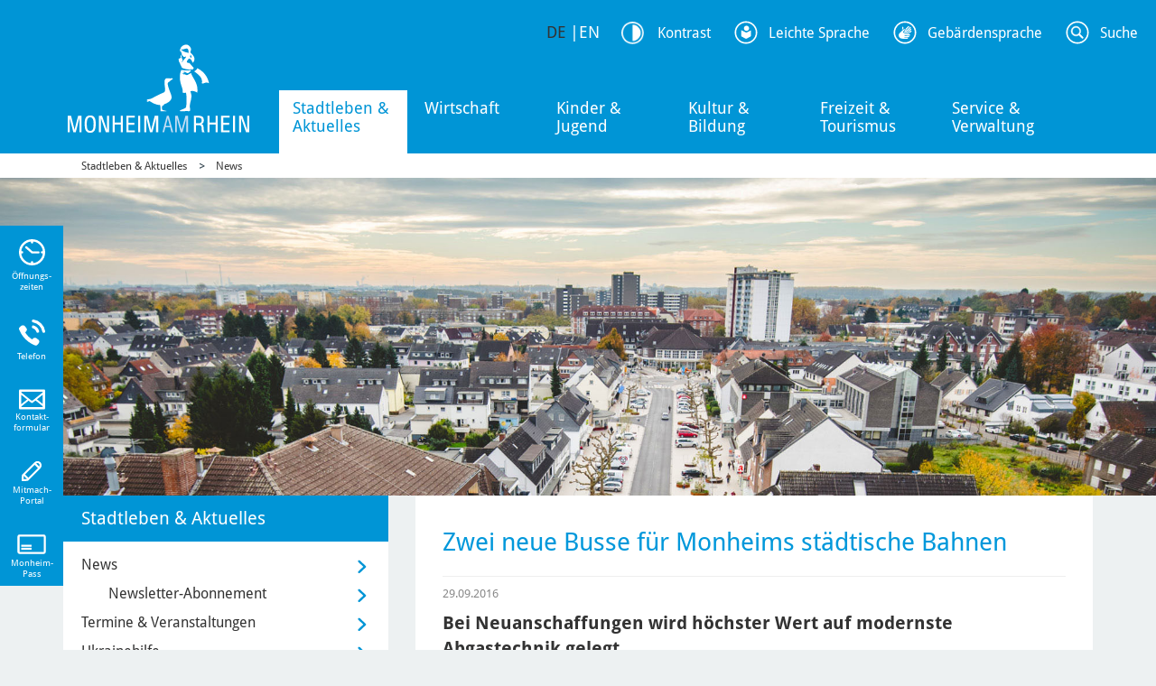

--- FILE ---
content_type: text/html; charset=utf-8
request_url: https://www.monheim.de/stadtleben-aktuelles/news/nachrichten/zwei-neue-busse-fuer-monheims-staedtische-bahnen-3257
body_size: 35061
content:
<!DOCTYPE html>
<html dir="ltr" lang="de-DE">
<head>

<meta charset="utf-8">
<!-- 
	meissner IT

	This website is powered by TYPO3 - inspiring people to share!
	TYPO3 is a free open source Content Management Framework initially created by Kasper Skaarhoj and licensed under GNU/GPL.
	TYPO3 is copyright 1998-2026 of Kasper Skaarhoj. Extensions are copyright of their respective owners.
	Information and contribution at https://typo3.org/
-->

<base href="//www.monheim.de/">

<title>Nachrichten - Stadt Monheim am Rhein</title>
<meta name="generator" content="TYPO3 CMS" />
<meta name="viewport" content="width=device-width, initial-scale=1.0" />
<meta name="robots" content="index,follow" />
<meta name="twitter:card" content="summary" />
<meta name="revisit-after" content="7 days" />
<meta name="date" content="2017-10-16" />


<link rel="stylesheet" type="text/css" href="/typo3temp/assets/css/0c2921848b.css?1746452039" media="all">
<link rel="stylesheet" type="text/css" href="/typo3conf/ext/fancybox/Resources/Public/Libraries/fancybox/jquery.fancybox.min.css?1656319621" media="all">
<link rel="stylesheet" type="text/css" href="/typo3conf/ext/ews_dwh_events/Resources/Public/Css/style.css?1707901358" media="all">
<link rel="stylesheet" type="text/css" href="/typo3conf/ext/ews_dwh_events/Resources/Public/Css/jquery-filestyle.min.css?1707314540" media="all">
<link rel="stylesheet" type="text/css" href="/typo3conf/ext/sr_feuser_register/Resources/Public/StyleSheets/default.css?1657793140" media="all">
<link rel="stylesheet" type="text/css" href="/typo3conf/ext/ews_circus/Resources/Public/css/jquery-ui.css?1656398917" media="all">
<link rel="stylesheet" type="text/css" href="/typo3conf/ext/ews_circus/Resources/Public/css/circus.css?1657792488" media="all">
<link rel="stylesheet" type="text/css" href="/typo3conf/ext/ews_onlinecatalog/Resources/Public/css/layout.min.css?1665585523" media="all">




<script src="/typo3temp/assets/js/5508b6c4f0.js?1746452028"></script>



<link rel="shortcut icon" href="/typo3conf/ext/website_template/Resources/Public/Templates/monheim.de/favicon.ico" />
<link rel="apple-touch-icon" href="/typo3conf/ext/website_template/Resources/Public/Images/Icons/apple-touch-icon-57.png" />
<link sizes="72x72" rel="apple-touch-icon" href="/typo3conf/ext/website_template/Resources/Public/Images/Icons/apple-touch-icon-72.png" />
<link sizes="144x144" rel="apple-touch-icon" href="/typo3conf/ext/website_template/Resources/Public/Images/Icons/apple-touch-icon-144.png" />

    <!-- HTML5 shim and Respond.js IE8 support of HTML5 elements and media queries -->
    <!--[if lt IE 9]>
  <script src="https://oss.maxcdn.com/html5shiv/3.7.2/html5shiv.min.js"></script>
  <script src="https://oss.maxcdn.com/respond/1.4.2/respond.min.js"></script>
<![endif]-->
    
    

<link rel="canonical" href="https://www.monheim.de/stadtleben-aktuelles/news/nachrichten?tx_ewsdwhnews_news%5Baction%5D=detail&amp;tx_ewsdwhnews_news%5Bcontroller%5D=News&amp;cHash=b9915a7b5d5943496976e11711d650fe"/>



<!-- VhsAssetsDependenciesLoaded ContrastCSS,BootstrapStyle,Relaunch,EwsCustom,24b8f53ebe468cf460fe4d3de4bb7f70,JQuery,JQueryCookie,BootstrapJS,ScriptsJS,ContrastJS,clickMenu,StickyHeader,bac923eb7c1aac65a0c1aa9b3850fcd1,InlineSyleAdd -->
<link rel="stylesheet" href="/fileadmin/mandanten/monheim/css/contrast.css" />
<link rel="stylesheet" href="/typo3temp/assets/vhs-assets-BootstrapStyle-EwsCustom-Relaunch.css?1768431635" />
<style type="text/css">
    /* Inline-Styles */
    
</style>
<link rel="stylesheet" href="/typo3temp/assets/vhs-assets-InlineSyleAdd.css?1768431635" />
<script type="text/javascript" src="/typo3temp/assets/vhs-assets-JQuery-JQueryCookie.js?1768431635"></script></head>
<body id="page-174">
   


















		
				
			

	





    












    


        
                
            
    

        
    



    



<script src="/typo3conf/ext/website_template/Resources/Public/Javascript/jquery.datetimepicker.js" type="text/javascript"></script>
<link rel="stylesheet" href="/typo3conf/ext/website_template/Resources/Public/Stylesheet/jquery.datetimepicker.css" />

<header id="page-header">
    <div class="container">
        <div id="logo">
            

      
                         
                        <a href="https://www.monheim.de/">
                            
                                <img src="/typo3conf/ext/website_template/Resources/Public/Images/2016/logo.png" class="header-logo img-responsive" id="mainLogo" alt="Logo der Stadt Monheim am Rhein"/>
                              
                            </a>
                    
          
    
  

        </div>
        


<!--v:page.menu pageUid="1"  class="navi" /-->


<div id="nav-main-wrapper">
	<div id="nav-main" class="nav-hover">
		
			<ul class="">
				
					
							<li
								class="first active sub  site19">
						
					
							<span> <a href="/stadtleben-aktuelles">Stadtleben &amp; Aktuelles</a></span>
						
					
					
						
						                                        
					</li>
				
					
							<li
								class=" sub site21">
						
					
							<span> <a href="/wirtschaft">Wirtschaft</a></span>
						
					
					
						
						                                        
					</li>
				
					
							<li
								class=" sub site20">
						
					
							<span> <a href="/kinder-jugend">Kinder &amp; Jugend</a></span>
						
					
					
						
						                                        
					</li>
				
					
							<li
								class=" sub site22">
						
					
							<span> <a href="/kultur-bildung">Kultur &amp; Bildung</a></span>
						
					
					
						
						                                        
					</li>
				
					
							<li
								class=" sub site410">
						
					
							<span> <a href="/freizeit-tourismus">Freizeit &amp; Tourismus</a></span>
						
					
					
						
						                                        
					</li>
				
					
							<li
								class=" sub  site23">
						
					
							<span> <a href="/service-verwaltung">Service &amp; Verwaltung</a></span>
						
					
					
						
						                                        
					</li>
				
			</ul>
		
		
		
			<div class="nav-meganav nav-hover" id="nav-meganav-1">
				<div class="container">
					<div class="nav-meganav-content">
						


	<ul class="subMenu">
		
			<li class="lh3 site173 active sub ">
				<a href="/stadtleben-aktuelles/news" class="f8 fc-blue fw-bold hover- level-2 ">News</a>
				
				
				
					
						<ul class="sub-subMenu">
							
								<li class="lh3 sub   first last">
									<a href="/stadtleben-aktuelles/news/newsletter-abonnement" class="f8 fc-black hover- ">Newsletter-Abonnement</a>
								</li>
							
						</ul>
					
				
				
				
			</li>
		
			<li class="lh3 site5240 sub">
				<a href="/freizeit-tourismus/terminkalender" class="f8 fc-blue fw-bold hover- level-2 ">Termine &amp; Veranstaltungen</a>
				
				
				
					
						<ul class="sub-subMenu">
							
								<li class="lh3   first last">
									<a href="/freizeit-tourismus/geysir" class="f8 fc-black hover- ">Der Monheimer Geysir</a>
								</li>
							
						</ul>
					
				
				
				
			</li>
		
			<li class="lh3 site9211 ">
				<a href="/ukrainehilfe" class="f8 fc-blue fw-bold hover- level-2 ">Ukrainehilfe</a>
				
				
				
				
				
			</li>
		
			<li class="lh3 site24 sub">
				<a href="/stadtleben-aktuelles/stadtprofil" class="f8 fc-blue fw-bold hover- level-2 ">Stadtprofil</a>
				
				
				
					
						<ul class="sub-subMenu">
							
								<li class="lh3 sub  first ">
									<a href="/stadtleben-aktuelles/kunst-im-oeffentlichen-raum" class="f8 fc-black hover- ">Kunst im öffentlichen Raum</a>
								</li>
							
								<li class="lh3   ">
									<a href="/stadtleben-aktuelles/stadtprofil/oeffentlicher-personennahverkehr" class="f8 fc-black hover- ">Öffentlicher Personennahverkehr</a>
								</li>
							
								<li class="lh3   ">
									<a href="/stadtleben-aktuelles/stadtprofil/fahrradfreundliche-stadt" class="f8 fc-black hover- ">Fahrradfreundliche Stadt</a>
								</li>
							
								<li class="lh3   ">
									<a href="/stadtleben-aktuelles/stadtprofil/fairtradestadt" class="f8 fc-black hover- ">Fairtrade-Stadt</a>
								</li>
							
								<li class="lh3   ">
									<a href="/stadtleben-aktuelles/stadtprofil/smart-city" class="f8 fc-black hover- ">Smart City</a>
								</li>
							
								<li class="lh3   ">
									<a href="https://geoportal.monheim.de/mapbender/application/geoportal" class="f8 fc-black hover- menu-extern" target="_blank">Geoinformationssystem (GIS)</a>
								</li>
							
								<li class="lh3   last">
									<a href="/stadtleben-aktuelles/stadtprofil/statistische-daten" class="f8 fc-black hover- ">Statistische Daten</a>
								</li>
							
						</ul>
					
				
				
				
			</li>
		
			<li class="lh3 site773 sub">
				<a href="/stadtleben-aktuelles/klimaschutz" class="f8 fc-blue fw-bold hover- level-2 ">Klimaschutz</a>
				
				
				
					
						<ul class="sub-subMenu">
							
								<li class="lh3  first ">
									<a href="/stadtleben-aktuelles/klimaschutz/bepflanzung" class="f8 fc-black hover- ">Bepflanzung</a>
								</li>
							
								<li class="lh3 sub  ">
									<a href="/stadtleben-aktuelles/klimaschutz/foerderkatalog" class="f8 fc-black hover- ">Förderkatalog für Bepflanzungen</a>
								</li>
							
								<li class="lh3   ">
									<a href="/stadtleben-aktuelles/klimaschutz/klimawald" class="f8 fc-black hover- ">Klimawald</a>
								</li>
							
								<li class="lh3   last">
									<a href="/stadtleben-aktuelles/klimaschutz/energieberatung" class="f8 fc-black hover- ">Energieberatung</a>
								</li>
							
						</ul>
					
				
				
				
			</li>
		
			<li class="lh3 site32 sub">
				<a href="/stadtleben-aktuelles/stadtprofil/geschichte" class="f8 fc-blue fw-bold hover- level-2 ">Geschichte</a>
				
				
				
					
						<ul class="sub-subMenu">
							
								<li class="lh3 sub  first ">
									<a href="/stadtleben-aktuelles/stadtprofil/chronik" class="f8 fc-black hover- ">Chronik</a>
								</li>
							
								<li class="lh3 sub  ">
									<a href="/stadtleben-aktuelles/stadtprofil/monheim-lexikon" class="f8 fc-black hover- ">Monheim-Lexikon</a>
								</li>
							
								<li class="lh3   last">
									<a href="/stadtleben-aktuelles/stadtarchiv" class="f8 fc-black hover- ">Stadtarchiv</a>
								</li>
							
						</ul>
					
				
				
				
			</li>
		
			<li class="lh3 site5282 sub">
				<a href="/stadtleben-aktuelles/mitmach-portal" class="f8 fc-blue fw-bold hover- level-2 ">Mitmach-Portal</a>
				
				
				
					
						<ul class="sub-subMenu">
							
								<li class="lh3  first ">
									<a href="https://befragungen.monheim.de" class="f8 fc-black hover- menu-extern" target="_blank">Befragungen</a>
								</li>
							
								<li class="lh3   ">
									<a href="https://ideenforum.monheim.de/" class="f8 fc-black hover- menu-extern" target="_blank">Ideenforum</a>
								</li>
							
								<li class="lh3   ">
									<a href="https://haushaltsbeteiligung.monheim.de" class="f8 fc-black hover- menu-extern" target="_blank">Haushaltsbeteiligung</a>
								</li>
							
								<li class="lh3   ">
									<a href="https://maengelmelder.monheim.de/" class="f8 fc-black hover- menu-extern" target="_blank">Mängelmelder</a>
								</li>
							
								<li class="lh3 sub  ">
									<a href="/stadtleben-aktuelles/mitmach-portal/aktuelle-projekte" class="f8 fc-black hover- ">Aktuelle Projekte</a>
								</li>
							
								<li class="lh3 sub   last">
									<a href="/stadtleben-aktuelles/mitmach-portal/ihr-foto-auf-monheimde" class="f8 fc-black hover- ">Ihr Foto auf monheim.de</a>
								</li>
							
						</ul>
					
				
				
				
			</li>
		
			<li class="lh3 site26 sub">
				<a href="/stadtleben-aktuelles/sozialwegweiser" class="f8 fc-blue fw-bold hover- level-2 ">Sozialwegweiser</a>
				
				
				
					
						<ul class="sub-subMenu">
							
								<li class="lh3 sub  first ">
									<a href="/stadtleben-aktuelles/sozialwegweiser/hilfe-fuer-kinder-familien" class="f8 fc-black hover- ">Hilfe für Kinder &amp; Familien</a>
								</li>
							
								<li class="lh3 sub  ">
									<a href="/stadtleben-aktuelles/sozialwegweiser/hilfe-fuer-jugendliche" class="f8 fc-black hover- ">Hilfe für Jugendliche</a>
								</li>
							
								<li class="lh3   ">
									<a href="/stadtleben-aktuelles/sozialwegweiser/bildung-und-teilhabe" class="f8 fc-black hover- ">Bildung und Teilhabe</a>
								</li>
							
								<li class="lh3   ">
									<a href="/stadtleben-aktuelles/sozialwegweiser/hilfe-fuer-behinderte-pflegeberatung" class="f8 fc-black hover- ">Hilfe für Behinderte &amp; Pflegeberatung</a>
								</li>
							
								<li class="lh3   ">
									<a href="/stadtleben-aktuelles/sozialwegweiser/hilfe-bei-demenz" class="f8 fc-black hover- ">Hilfe bei Demenz</a>
								</li>
							
								<li class="lh3   last">
									<a href="/stadtleben-aktuelles/sozialwegweiser/hilfe-fuer-gefluechtete" class="f8 fc-black hover- ">Hilfe für Geflüchtete</a>
								</li>
							
						</ul>
					
				
				
				
			</li>
		
			<li class="lh3 site170 sub">
				<a href="/stadtleben-aktuelles/feuerwehr" class="f8 fc-blue fw-bold hover- level-2 ">Feuerwehr</a>
				
				
				
					
						<ul class="sub-subMenu">
							
								<li class="lh3   first last">
									<a href="/stadtleben-aktuelles/gesellschaft-miteinander/feuerwehr/feuerwehrfahrzeuge" class="f8 fc-black hover- ">Feuerwehrfahrzeuge</a>
								</li>
							
						</ul>
					
				
				
				
			</li>
		
			<li class="lh3 site25 sub">
				<a href="/stadtleben-aktuelles/gesellschaft-miteinander" class="f8 fc-blue fw-bold hover- level-2 ">Gesellschaft &amp; Miteinander</a>
				
				
				
					
						<ul class="sub-subMenu">
							
								<li class="lh3  first ">
									<a href="/stadtleben-aktuelles/gesellschaft-miteinander/ehrenamt" class="f8 fc-black hover- ">Ehrenamt</a>
								</li>
							
								<li class="lh3 sub  ">
									<a href="/stadtleben-aktuelles/gesellschaft-miteinander/inklusion" class="f8 fc-black hover- ">Inklusion</a>
								</li>
							
								<li class="lh3   ">
									<a href="/stadtleben-aktuelles/gesellschaft-miteinander/interkulturalitaet-und-vielfalt" class="f8 fc-black hover- ">Interkulturalität und Vielfalt</a>
								</li>
							
								<li class="lh3 sub  ">
									<a href="/stadtleben-aktuelles/gesellschaft-miteinander/interrail" class="f8 fc-black hover- ">Interrail</a>
								</li>
							
								<li class="lh3   ">
									<a href="/stadtleben-aktuelles/gesellschaft-miteinander/schiedsamt" class="f8 fc-black hover- ">Schiedsleute</a>
								</li>
							
								<li class="lh3   last">
									<a href="/stadtleben-aktuelles/gesellschaft-miteinander/stadtteilmanagement-berliner-viertel" class="f8 fc-black hover- ">Stadtteilmanagement Berliner Viertel</a>
								</li>
							
						</ul>
					
				
				
				
			</li>
		
			<li class="lh3 site5321 sub">
				<a href="/stadtleben-aktuelles/staedtepartnerschaften" class="f8 fc-blue fw-bold hover- level-2 ">Städtepartnerschaften</a>
				
				
				
					
						<ul class="sub-subMenu">
							
								<li class="lh3  first ">
									<a href="/stadtleben-aktuelles/staedtepartnerschaften/atasehir" class="f8 fc-black hover- ">Ataşehir</a>
								</li>
							
								<li class="lh3   ">
									<a href="/stadtleben-aktuelles/staedtepartnerschaften/bourg-la-reine" class="f8 fc-black hover- ">Bourg-la-Reine</a>
								</li>
							
								<li class="lh3   ">
									<a href="/stadtleben-aktuelles/staedtepartnerschaften/delitzsch" class="f8 fc-black hover- ">Delitzsch</a>
								</li>
							
								<li class="lh3   ">
									<a href="/stadtleben-aktuelles/staedtepartnerschaften/malbork" class="f8 fc-black hover- ">Malbork</a>
								</li>
							
								<li class="lh3   ">
									<a href="/stadtleben-aktuelles/staedtepartnerschaften/tirat-carmel" class="f8 fc-black hover- ">Tirat Carmel</a>
								</li>
							
								<li class="lh3   last">
									<a href="/stadtleben-aktuelles/staedtepartnerschaften/wiener-neustadt" class="f8 fc-black hover- ">Wiener Neustadt</a>
								</li>
							
						</ul>
					
				
				
				
			</li>
		
			<li class="lh3 site7609 sub">
				<a href="/stadtleben-aktuelles/erinnern-und-gedenken" class="f8 fc-blue fw-bold hover- level-2 ">Erinnern und Gedenken</a>
				
				
				
					
						<ul class="sub-subMenu">
							
								<li class="lh3  first ">
									<a href="/stadtleben-aktuelles/gedenken-und-erinnern/stolpersteine" class="f8 fc-black hover- ">Stolpersteine</a>
								</li>
							
								<li class="lh3   ">
									<a href="/stadtleben-aktuelles/erinnern-und-gedenken/orte-des-gedenkens" class="f8 fc-black hover- ">Orte des Gedenkens</a>
								</li>
							
								<li class="lh3   last">
									<a href="/stadtleben-aktuelles/gesellschaft-miteinander/9-november" class="f8 fc-black hover- ">Gedenken am 9. November</a>
								</li>
							
						</ul>
					
				
				
				
			</li>
		
			<li class="lh3 site8901 ">
				<a href="/service-verwaltung/rathaus/wahlen" class="f8 fc-blue fw-bold hover- level-2 ">Wahlen</a>
				
				
				
				
				
			</li>
		
	</ul>

					</div>
				</div>
			</div>
			
			<div class="nav-meganav nav-hover" id="nav-meganav-2">
				<div class="container">
					<div class="nav-meganav-content">
						


	<ul class="subMenu">
		
			<li class="lh3 site5194 ">
				<a href="/wirtschaft/standort" class="f8 fc-blue fw-bold hover- level-2 ">Standort</a>
				
				
				
				
				
			</li>
		
			<li class="lh3 site5243 ">
				<a href="/wirtschaft/gewerbeflaechen" class="f8 fc-blue fw-bold hover- level-2 ">Gewerbeflächen</a>
				
				
				
				
				
			</li>
		
			<li class="lh3 site5250 ">
				<a href="/wirtschaft/services-der-wirtschaftsfoerderung" class="f8 fc-blue fw-bold hover- level-2 ">Services der Wirtschaftsförderung</a>
				
				
				
				
				
			</li>
		
			<li class="lh3 site5252 ">
				<a href="/wirtschaft/statements-der-wirtschaft" class="f8 fc-blue fw-bold hover- level-2 ">Statements der Wirtschaft</a>
				
				
				
				
				
			</li>
		
			<li class="lh3 site10173 ">
				<a href="https://www.monheim.de/fileadmin//user_upload/Media/Dokumente_NEU/01_Wifoe_Tourismus/01_Wirtschaft/Standortbroschuere.pdf" class="f8 fc-blue fw-bold hover- level-2 menu-extern" target="_blank">Standortbroschüre</a>
				
				
				
				
				
			</li>
		
	</ul>

					</div>
				</div>
			</div>
			
			<div class="nav-meganav nav-hover" id="nav-meganav-3">
				<div class="container">
					<div class="nav-meganav-content">
						


	<ul class="subMenu">
		
			<li class="lh3 site57 ">
				<a href="/kinder-jugend/hauptstadt-fuer-kinder" class="f8 fc-blue fw-bold hover- level-2 ">Hauptstadt für Kinder</a>
				
				
				
				
				
			</li>
		
			<li class="lh3 site56 sub">
				<a href="/kinder-jugend/moki-monheim-fuer-kinder" class="f8 fc-blue fw-bold hover- level-2 ">Moki – Monheim für Kinder</a>
				
				
				
					
						<ul class="sub-subMenu">
							
								<li class="lh3  first ">
									<a href="/kinder-jugend/moki-monheim-fuer-kinder/moki-zentrum" class="f8 fc-black hover- ">Moki-Zentrum</a>
								</li>
							
								<li class="lh3   ">
									<a href="/kinder-jugend/moki-monheim-fuer-kinder/unterstuetzung-fuer-familien-von-anfang-an" class="f8 fc-black hover- ">Unterstützung für Familien von Anfang an</a>
								</li>
							
								<li class="lh3   last">
									<a href="/kinder-jugend/moki-monheim-fuer-kinder/angebote-bis-zum-3-lebensjahr" class="f8 fc-black hover- ">Angebote bis zum 3. Lebensjahr</a>
								</li>
							
						</ul>
					
				
				
				
			</li>
		
			<li class="lh3 site47 sub">
				<a href="/kinder-jugend/kindertagesstaetten" class="f8 fc-blue fw-bold hover- level-2 ">Kindertagesstätten und Kindertagespflege</a>
				
				
				
					
						<ul class="sub-subMenu">
							
								<li class="lh3  first ">
									<a href="https://monheim.meinkitaplatz.de/app/de/home/index" class="f8 fc-black hover- menu-extern" target="_blank">Platzsuche</a>
								</li>
							
								<li class="lh3   ">
									<a href="https://monheim.meinkitaplatz.de/app/de/einrichtung/index" class="f8 fc-black hover- menu-extern" target="_blank">Einrichtungen</a>
								</li>
							
								<li class="lh3   ">
									<a href="/kinder-jugend/kindertagesstaetten/elternbeirat" class="f8 fc-black hover- ">Jugendamtselternbeirat</a>
								</li>
							
								<li class="lh3   last">
									<a href="/kinder-jugend/kindertagesstaetten/kindertagespflege" class="f8 fc-black hover- ">Kindertagespflege</a>
								</li>
							
						</ul>
					
				
				
				
			</li>
		
			<li class="lh3 site59 sub">
				<a href="/kinder-jugend/schulen" class="f8 fc-blue fw-bold hover- level-2 ">Schulen</a>
				
				
				
					
						<ul class="sub-subMenu">
							
								<li class="lh3  first ">
									<a href="/kinder-jugend/schulen/schulsozialarbeit-schulpsychologie" class="f8 fc-black hover- ">Schulsozialarbeit &amp; Schulpsychologie</a>
								</li>
							
								<li class="lh3   last">
									<a href="/kinder-jugend/schulen/elternhaltestellen" class="f8 fc-black hover- ">Elternhaltestellen</a>
								</li>
							
						</ul>
					
				
				
				
			</li>
		
			<li class="lh3 site52 sub">
				<a href="/kinder-jugend/ferien-und-freizeitangebote" class="f8 fc-blue fw-bold hover- level-2 ">Ferien- und Freizeitangebote</a>
				
				
				
					
						<ul class="sub-subMenu">
							
								<li class="lh3  first ">
									<a href="/kinder-jugend/freizeitangebote-einrichtungen/haus-der-jugend" class="f8 fc-black hover- ">Haus der Jugend</a>
								</li>
							
								<li class="lh3   last">
									<a href="/kinder-jugend/ferien-und-freizeitangebote/jugendklub-baumberg" class="f8 fc-black hover- ">Jugendklub Baumberg</a>
								</li>
							
						</ul>
					
				
				
				
			</li>
		
			<li class="lh3 site897 ">
				<a href="/kinder-jugend/netzwerk-praeventiver-kinderschutz" class="f8 fc-blue fw-bold hover- level-2 ">Kinder- und Jugendschutz</a>
				
				
				
				
				
			</li>
		
			<li class="lh3 site1020 ">
				<a href="/kinder-jugend/jugendparlament" class="f8 fc-blue fw-bold hover- level-2 ">Jugendparlament</a>
				
				
				
				
				
			</li>
		
			<li class="lh3 site9219 ">
				<a href="/kinder-jugend/spielplatzkarte" class="f8 fc-blue fw-bold hover- level-2 ">Spielplätze</a>
				
				
				
				
				
			</li>
		
			<li class="lh3 site5335 sub">
				<a href="/stadtleben-aktuelles/sozialwegweiser/hilfe-fuer-kinder-familien" class="f8 fc-blue fw-bold hover- level-2 ">Hilfen für Kinder &amp; Familien</a>
				
				
				
					
						<ul class="sub-subMenu">
							
								<li class="lh3  first ">
									<a href="/stadtleben-aktuelles/sozialwegweiser/hilfe-fuer-kinder-familien/moki-familienbuero" class="f8 fc-black hover- ">Moki-Familienbüro</a>
								</li>
							
								<li class="lh3   ">
									<a href="/stadtleben-aktuelles/sozialwegweiser/hilfen-fuer-kinder-familien/erziehungsberatung" class="f8 fc-black hover- ">Erziehungsberatung</a>
								</li>
							
								<li class="lh3   ">
									<a href="/stadtleben-aktuelles/sozialwegweiser/hilfen-fuer-kinder-familien/unterhaltsfragen" class="f8 fc-black hover- ">Unterhaltsfragen</a>
								</li>
							
								<li class="lh3   last">
									<a href="/stadtleben-aktuelles/sozialwegweiser/hilfen-fuer-kinder-familien/pflegekinder-und-adoptionen" class="f8 fc-black hover- ">Pflegekinder und Adoptionen</a>
								</li>
							
						</ul>
					
				
				
				
			</li>
		
			<li class="lh3 site5577 sub">
				<a href="/stadtleben-aktuelles/sozialwegweiser/hilfe-fuer-jugendliche" class="f8 fc-blue fw-bold hover- level-2 ">Hilfen für Jugendliche</a>
				
				
				
					
						<ul class="sub-subMenu">
							
								<li class="lh3  first ">
									<a href="/stadtleben-aktuelles/sozialwegweiser/hilfe-fuer-kinder-familien/moki-familienbuero" class="f8 fc-black hover- ">Erstberatung</a>
								</li>
							
								<li class="lh3   ">
									<a href="/stadtleben-aktuelles/sozialwegweiser/hilfen-fuer-jugendliche/jugendberufsagentur" class="f8 fc-black hover- ">Jugendberufsagentur</a>
								</li>
							
								<li class="lh3   ">
									<a href="/stadtleben-aktuelles/sozialwegweiser/hilfen-fuer-jugendliche/jugendhilfe-im-strafverfahren" class="f8 fc-black hover- ">Jugendhilfe im Strafverfahren</a>
								</li>
							
								<li class="lh3   last">
									<a href="/stadtleben-aktuelles/sozialwegweiser/hilfen-fuer-jugendliche/jugendberatung" class="f8 fc-black hover- ">Jugendberatung</a>
								</li>
							
						</ul>
					
				
				
				
			</li>
		
			<li class="lh3 site6694 ">
				<a href="https://www.nebenjob-monheim.de/" class="f8 fc-blue fw-bold hover- level-2 menu-extern" target="_blank">Nebenjob-Börse</a>
				
				
				
				
				
			</li>
		
			<li class="lh3 site6572 ">
				<a href="https://www.moki-fachkraefteportal.de/" class="f8 fc-blue fw-bold hover- level-2 menu-extern" target="_blank">Fachkräfteportal</a>
				
				
				
				
				
			</li>
		
	</ul>

					</div>
				</div>
			</div>
			
			<div class="nav-meganav nav-hover" id="nav-meganav-4">
				<div class="container">
					<div class="nav-meganav-content">
						


	<ul class="subMenu">
		
			<li class="lh3 site118 ">
				<a href="https://musikschule.monheim.de" class="f8 fc-blue fw-bold hover- level-2 menu-extern" target="_blank">Musikschule</a>
				
				
				
				
				
			</li>
		
			<li class="lh3 site9417 ">
				<a href="https://kunstschule.monheim.de/" class="f8 fc-blue fw-bold hover- level-2 menu-extern" target="_blank">Kunstschule</a>
				
				
				
				
				
			</li>
		
			<li class="lh3 site964 sub">
				<a href="/kultur-bildung/ulla-hahn-haus" class="f8 fc-blue fw-bold hover- level-2 ">Ulla-Hahn-Haus</a>
				
				
				
					
						<ul class="sub-subMenu">
							
								<li class="lh3  first ">
									<a href="/kultur-bildung/ulla-hahn-haus/angebote" class="f8 fc-black hover- ">Angebote Ulla-Hahn-Haus</a>
								</li>
							
								<li class="lh3   ">
									<a href="/kultur-bildung/ulla-hahn-haus/kurssuche" class="f8 fc-black hover- ">Kurssuche</a>
								</li>
							
								<li class="lh3   ">
									<a href="/kultur-bildung/ulla-hahn-haus/warenkorb" class="f8 fc-black hover- ">Warenkorb</a>
								</li>
							
								<li class="lh3   ">
									<a href="/kultur-bildung/ulla-hahn-haus/warenkorb/ermaessigung" class="f8 fc-black hover- ">Ermäßigung</a>
								</li>
							
								<li class="lh3   ">
									<a href="/kultur-bildung/ulla-hahn-haus/anmeldeformular" class="f8 fc-black hover- ">Anmeldeformular</a>
								</li>
							
								<li class="lh3   last">
									<a href="https://www.monheim.de/kultur-bildung/ulla-hahn-haus/angebote/bereich/212?blkeep=true" class="f8 fc-black hover- menu-extern" target="_blank">Kursleitungen</a>
								</li>
							
						</ul>
					
				
				
				
			</li>
		
			<li class="lh3 site117 sub">
				<a href="/kultur-bildung/bibliothek" class="f8 fc-blue fw-bold hover- level-2 ">Bibliothek</a>
				
				
				
					
						<ul class="sub-subMenu">
							
								<li class="lh3  first ">
									<a href="/kultur-bildung/bibliothek/medienangebot" class="f8 fc-black hover- ">Medienangebot</a>
								</li>
							
								<li class="lh3   ">
									<a href="/kultur-bildung/bibliothek/digitales-angebot" class="f8 fc-black hover- ">Digitales Angebot</a>
								</li>
							
								<li class="lh3   ">
									<a href="/kultur-bildung/bibliothek/makerspace-und-biblab" class="f8 fc-black hover- ">Makerspace und Biblab</a>
								</li>
							
								<li class="lh3   ">
									<a href="/kultur-bildung/bibliothek/angebote-fuer-kitas-und-schulen" class="f8 fc-black hover- ">Angebote für Kitas und Schulen</a>
								</li>
							
								<li class="lh3   ">
									<a href="/kultur-bildung/bibliothek/programm" class="f8 fc-black hover- ">Programm</a>
								</li>
							
								<li class="lh3   last">
									<a href="/kultur-bildung/bibliothek/foerderverein" class="f8 fc-black hover- ">Förderverein</a>
								</li>
							
						</ul>
					
				
				
				
			</li>
		
			<li class="lh3 site121 ">
				<a href="https://vhs.monheim.de/" class="f8 fc-blue fw-bold hover- level-2 menu-extern" target="_blank">Volkshochschule</a>
				
				
				
				
				
			</li>
		
			<li class="lh3 site434 ">
				<a href="https://www.sojus-sieben.de/" class="f8 fc-blue fw-bold hover- level-2 menu-extern" target="_blank">Sojus 7</a>
				
				
				
				
				
			</li>
		
			<li class="lh3 site194 ">
				<a href="https://www.monheimer-kulturwerke.de" class="f8 fc-blue fw-bold hover- level-2 menu-extern" target="_blank">Monheimer Kulturwerke</a>
				
				
				
				
				
			</li>
		
			<li class="lh3 site9066 ">
				<a href="https://www.monheim-triennale.de/de" class="f8 fc-blue fw-bold hover- level-2 menu-extern" target="_blank">Monheim Triennale</a>
				
				
				
				
				
			</li>
		
			<li class="lh3 site369 ">
				<a href="/kultur-bildung/kontaktstelle-kulturelle-bildung" class="f8 fc-blue fw-bold hover- level-2 ">Kontaktstelle Kulturelle Bildung</a>
				
				
				
				
				
			</li>
		
			<li class="lh3 site862 ">
				<a href="https://www.monheimer-kulturwerke.de/de/service/kundencenter" class="f8 fc-blue fw-bold hover- level-2 menu-extern" target="_blank">Kulturplatz Monheim</a>
				
				
				
				
				
			</li>
		
	</ul>

					</div>
				</div>
			</div>
			
			<div class="nav-meganav nav-hover" id="nav-meganav-5">
				<div class="container">
					<div class="nav-meganav-content">
						


	<ul class="subMenu">
		
			<li class="lh3 site876 sub ">
				<a href="/freizeit-tourismus/terminkalender" class="f8 fc-blue fw-bold hover- level-2 ">Terminkalender</a>
				
				
				
					
						<ul class="sub-subMenu">
							
								<li class="lh3  first ">
									<a href="/freizeit-tourismus/terminkalender/monatskalender" class="f8 fc-black hover- ">Monatskalender</a>
								</li>
							
								<li class="lh3   last">
									<a href="/freizeit-tourismus/terminkalender/jahreskalender" class="f8 fc-black hover- ">Jahreskalender</a>
								</li>
							
						</ul>
					
				
				
				
			</li>
		
			<li class="lh3 site9340 sub">
				<a href="/freizeit-tourismus/veranstaltungen" class="f8 fc-blue fw-bold hover- level-2 ">Veranstaltungen</a>
				
				
				
					
						<ul class="sub-subMenu">
							
								<li class="lh3  first ">
									<a href="/freizeit-tourismus/veranstaltungen/fruehlingsfest" class="f8 fc-black hover- ">Frühlingsfest</a>
								</li>
							
								<li class="lh3   ">
									<a href="/freizeit-tourismus/veranstaltungen/feierabendmarkt" class="f8 fc-black hover- ">Feierabendmarkt</a>
								</li>
							
								<li class="lh3   ">
									<a href="/freizeit-tourismus/veranstaltungen/stadtfest" class="f8 fc-black hover- ">Stadtfest</a>
								</li>
							
								<li class="lh3   ">
									<a href="/freizeit-tourismus/veranstaltungen/septemberfest" class="f8 fc-black hover- ">Septemberfest</a>
								</li>
							
								<li class="lh3   ">
									<a href="/freizeit-tourismus/veranstaltungen/martinsmarkt" class="f8 fc-black hover- ">Martinsmarkt</a>
								</li>
							
								<li class="lh3   ">
									<a href="/wirtschaft-handel/monheimer-sternenzauber" class="f8 fc-black hover- ">Monheimer Sternenzauber</a>
								</li>
							
								<li class="lh3   last">
									<a href="/freizeit-tourismus/veranstaltungen/weihnachtsmarkt" class="f8 fc-black hover- ">Weihnachtsmarkt</a>
								</li>
							
						</ul>
					
				
				
				
			</li>
		
			<li class="lh3 site7835 ">
				<a href="/freizeit-tourismus/geysir" class="f8 fc-blue fw-bold hover- level-2 ">Der Monheimer Geysir</a>
				
				
				
				
				
			</li>
		
			<li class="lh3 site112 ">
				<a href="/freizeit-tourismus/sport-vereine" class="f8 fc-blue fw-bold hover- level-2 ">Sport und Vereine</a>
				
				
				
				
				
			</li>
		
			<li class="lh3 site5213 ">
				<a href="https://www.monheim-entdecken.de/monheim-erleben/uebernachten/" class="f8 fc-blue fw-bold hover- level-2 menu-extern" target="_blank">Übernachten</a>
				
				
				
				
				
			</li>
		
			<li class="lh3 site6018 ">
				<a href="https://www.monheim-entdecken.de/" class="f8 fc-blue fw-bold hover- level-2 menu-extern" target="_blank">Monheim entdecken!</a>
				
				
				
				
				
			</li>
		
	</ul>

					</div>
				</div>
			</div>
			
			<div class="nav-meganav nav-hover" id="nav-meganav-6">
				<div class="container">
					<div class="nav-meganav-content">
						


	<ul class="subMenu">
		
			<li class="lh3 site202 sub ">
				<a href="/service-verwaltung/was-erledige-ich-wo" class="f8 fc-blue fw-bold hover- level-2 ">Was erledige ich wo?</a>
				
				
				
					
						<ul class="sub-subMenu">
							
								<li class="lh3 sub  first ">
									<a href="/service-verwaltung/was-erledige-ich-wo/abfallentsorgung" class="f8 fc-black hover- ">Abfallentsorgung</a>
								</li>
							
								<li class="lh3   ">
									<a href="/service-verwaltung/buergerbuero" class="f8 fc-black hover- ">Bürgerbüro</a>
								</li>
							
								<li class="lh3   ">
									<a href="/service-verwaltung/was-erledige-ich-wo/friedhoefe" class="f8 fc-black hover- ">Friedhöfe</a>
								</li>
							
								<li class="lh3   ">
									<a href="/service-verwaltung/was-erledige-ich-wo/services/staedtische-betriebe" class="f8 fc-black hover- ">Städtische Betriebe</a>
								</li>
							
								<li class="lh3 sub  ">
									<a href="/service-verwaltung/was-erledige-ich-wo/standesamt" class="f8 fc-black hover- ">Standesamt</a>
								</li>
							
								<li class="lh3   ">
									<a href="/service-verwaltung/was-erledige-ich-wo/steuern-und-gebuehren" class="f8 fc-black hover- ">Steuern und Gebühren</a>
								</li>
							
								<li class="lh3   last">
									<a href="/service-verwaltung/was-erledige-ich-wo/hundehaltung" class="f8 fc-black hover- ">Hundehaltung</a>
								</li>
							
						</ul>
					
				
				
				
			</li>
		
			<li class="lh3 site5246 sub">
				<a href="/service-verwaltung/rathaus/rat-verwaltung" class="f8 fc-blue fw-bold hover- level-2 ">Rathaus</a>
				
				
				
					
						<ul class="sub-subMenu">
							
								<li class="lh3  first ">
									<a href="/service-verwaltung/rathaus/rat-verwaltung/buergermeisterin" class="f8 fc-black hover- ">Bürgermeisterin</a>
								</li>
							
								<li class="lh3 sub  ">
									<a href="/service-verwaltung/rathaus/rat-verwaltung/stadtrat" class="f8 fc-black hover- ">Stadtrat</a>
								</li>
							
								<li class="lh3   ">
									<a href="/service-verwaltung/rathaus/rat-verwaltung/chancengerechtigkeit-und-integration" class="f8 fc-black hover- ">Chancengerechtigkeit und Integration</a>
								</li>
							
								<li class="lh3   ">
									<a href="/service-verwaltung/rathaus" class="f8 fc-black hover- ">Stadtverwaltung</a>
								</li>
							
								<li class="lh3 sub  ">
									<a href="/service-verwaltung/rathaus/finanzen" class="f8 fc-black hover- ">Finanzen</a>
								</li>
							
								<li class="lh3   ">
									<a href="/stadtleben-aktuelles/mitmach-portal/aktuelle-projekte" class="f8 fc-black hover- ">Aktuelle Projekte</a>
								</li>
							
								<li class="lh3 sub  ">
									<a href="/service-verwaltung/rathaus/rat-verwaltung/planen-bauen-und-verkehr/stadtplanung" class="f8 fc-black hover- ">Stadtplanung</a>
								</li>
							
								<li class="lh3   ">
									<a href="/service-verwaltung/rathaus/rat-verwaltung/strassen-und-verkehr" class="f8 fc-black hover- ">Straßen und Verkehr</a>
								</li>
							
								<li class="lh3   ">
									<a href="/service-verwaltung/rathaus/planen-und-bauen/kanal-und-deich" class="f8 fc-black hover- ">Kanal und Deich</a>
								</li>
							
								<li class="lh3   ">
									<a href="/stadtleben-aktuelles/klimaschutz/bepflanzung" class="f8 fc-black hover- ">Grünflächen</a>
								</li>
							
								<li class="lh3   ">
									<a href="/service-verwaltung/rathaus/planen-und-bauen/gebaeudemanagement" class="f8 fc-black hover- ">Gebäudemanagement</a>
								</li>
							
								<li class="lh3   ">
									<a href="/service-verwaltung/rathaus/planen-und-bauen/bauaufsicht" class="f8 fc-black hover- ">Bauaufsicht</a>
								</li>
							
								<li class="lh3   ">
									<a href="/service-verwaltung/rathaus/rat-verwaltung/planen-bauen-und-verkehr/denkmalschutz" class="f8 fc-black hover- ">Denkmalschutz</a>
								</li>
							
								<li class="lh3   ">
									<a href="/service-verwaltung/rathaus/rat-verwaltung/oeffentlichkeitsarbeit" class="f8 fc-black hover- ">Öffentlichkeitsarbeit</a>
								</li>
							
								<li class="lh3   ">
									<a href="/stadtleben-aktuelles/mitmach-portal" class="f8 fc-black hover- ">Bürgerschaftsbeteiligung</a>
								</li>
							
								<li class="lh3   ">
									<a href="/service-verwaltung/rathaus/gleichstellung" class="f8 fc-black hover- ">Gleichstellung</a>
								</li>
							
								<li class="lh3   ">
									<a href="/service-verwaltung/rathaus/rat-verwaltung/strategische-ziele" class="f8 fc-black hover- ">Strategische Ziele</a>
								</li>
							
								<li class="lh3   ">
									<a href="/service-verwaltung/rathaus/rat-verwaltung/amtsblatt-bekanntmachungen" class="f8 fc-black hover- ">Öffentliche Bekanntmachungen</a>
								</li>
							
								<li class="lh3   ">
									<a href="/service-verwaltung/rathaus/rat-verwaltung/ortsrecht" class="f8 fc-black hover- ">Ortsrecht</a>
								</li>
							
								<li class="lh3   last">
									<a href="/service-verwaltung/rathaus/wahlen" class="f8 fc-black hover- ">Wahlen</a>
								</li>
							
						</ul>
					
				
				
				
			</li>
		
			<li class="lh3 site7420 sub">
				<a href="/service-verwaltung/karriere" class="f8 fc-blue fw-bold hover- level-2 ">Karriere</a>
				
				
				
					
						<ul class="sub-subMenu">
							
								<li class="lh3  first ">
									<a href="/service-verwaltung/stellenangebote" class="f8 fc-black hover- ">Stellenangebote</a>
								</li>
							
								<li class="lh3   last">
									<a href="/service-verwaltung/ausbildung-stellen" class="f8 fc-black hover- ">Ausbildung</a>
								</li>
							
						</ul>
					
				
				
				
			</li>
		
			<li class="lh3 site6955 ">
				<a href="/service-verwaltung/stadtauto-car-sharing" class="f8 fc-blue fw-bold hover- level-2 ">Stadtauto Car-Sharing</a>
				
				
				
				
				
			</li>
		
			<li class="lh3 site7658 ">
				<a href="/stadtraeder-bike-sharing" class="f8 fc-blue fw-bold hover- level-2 ">Stadträder Bike-Sharing</a>
				
				
				
				
				
			</li>
		
			<li class="lh3 site7119 ">
				<a href="/service-verwaltung/staedtische-tochtergesellschaften" class="f8 fc-blue fw-bold hover- level-2 ">Städtische Tochtergesellschaften</a>
				
				
				
				
				
			</li>
		
			<li class="lh3 site8753 ">
				<a href="https://www.monheim-pass.de/" class="f8 fc-blue fw-bold hover- level-2 menu-extern" target="_blank">Monheim-Pass</a>
				
				
				
				
				
			</li>
		
	</ul>

					</div>
				</div>
			</div>
			

		
		
	</div>
</div>


        <div id="nav-tools">
            
                    

        
                
                        <a class="f7 lh1 fc-white german-lang header-real-lang active-lang" href="/"><span aria-label="Sprachauswahl Deutsch">DE</span></a>
                    
                
                    
                            <span class="fc-white lang-seperator header-real-lang">|</span><a class="f7 lh1 fc-white english-lang header-real-lang " href="/homepage-english"><span aria-label="Sprachauswahl Englisch">EN</span></a>
                                            
                
                          
                    
    

                                   


        
                
                        
                            <a href="#" class="f7 lh1 fc-white icn-contrast no-mobile-ib" aria-label="Kontrast Option" id="toggle-contrast">Kontrast</a>
                        
                        
                            
                                    <a class="f7 lh1 fc-white icn-easylang no-mobile-ib " href="/leichte-sprache"><span aria-label="Sprachauswahl Leichte Sprache.">Leichte Sprache</span></a>
                                                            
                        
                        
                            
                                    <a class="f7 lh1 fc-white icn-signlang no-mobile-ib " href="/gebaerdensprache">
                                        <span aria-label="Sprachauswahl Gebärden-Sprache.">Gebärdensprache</span></a>
                                                            
                        
                    
            
    
                 
            
                    <a href="#" class="f7 lh1 fc-white icn-search no-mobile-ib" title="Suche" aria-label="Link zum öffnen der Suchleiste" id="toggle-search">Suche</a>
                

            <div class="only-mobile mobile-icons">
                
                        

    <a href="#" class="f7 lh1 fc-white icn-contrast only-mobile mobile-icon-first" aria-label="Kontrast Option" id="toggle-contrast-mobile">Kontrast</a>


        
                <a class="f7 lh1 fc-white icn-easylang only-mobile" href="/leichte-sprache"><span aria-label="Sprachauswahl Leichte Sprache.">LeichteSprache</span></a>
                    
        
    

        
                <a class="f7 lh1 fc-white icn-signlang only-mobile" href="/gebaerdensprache"><span aria-label="Sprachauswahl Gebärden-Sprache.">GebärdenSprache</span></a>
                   
        
    

        <a href="#" class="f7 lh1 fc-white icn-search only-mobile" aria-label="Link zum öffnen der Suchleiste" id="toggle-search-mobile">Suche</a>
    
                    
            </div>
            
            

                

            

                

            
        </div>
        <div id="mobilenav">

            <div class="toggle-mobile" data-test="">
                
                        
                                <img src="/typo3conf/ext/website_template/Resources/Public/Images/2016/icn_burger.png" alt="Navigation" title="Burger Menü" />
                            
                    
            </div>
            


<!--v:page.menu pageUid="1"  class="navi" /-->


<div id="nav-mobile-wrapper">
	<div id="nav-mobile">
		
			<ul class="mobileMainNav">
				<!-- Level 1 -->
				
					
							<li
								class="first active sub  site19">
						
					
							<span> <a href="/stadtleben-aktuelles">Stadtleben &amp; Aktuelles</a></span>
						

					
					<!-- Level 2 -->
					
						
							<ul class="mobileSubNav">
								
									
											<li
												class="active sub  first">
										
									<a href="/stadtleben-aktuelles/news" class="level-2 ">News</a>
									
									
									<!-- Level 3 -->
									
										
											<ul class="mobileSubSubNav">
												
													
															<li
																class="sub   first">
														
													<a href="/stadtleben-aktuelles/news/newsletter-abonnement" class="level-2 ">Newsletter-Abonnement</a>
													
													
													<!-- Level 4 -->
													
														
															<ul class="mobileSubSubSubNav">
																
																	
																			<li class=" ">
																		
																	<a href="/stadtleben-aktuelles/news/newsletter-abonnement/newsletter-abmelden" class="level-2 ">Newsletter abmelden</a>
																	</li>
																
															</ul>
														
													
													
													
													
													</li>
												
											</ul>
										
									
									
									
									</li>
								
									
											<li
												class="sub first">
										
									<a href="/freizeit-tourismus/terminkalender" class="level-2 ">Termine &amp; Veranstaltungen</a>
									
									
									<!-- Level 3 -->
									
										
											<ul class="mobileSubSubNav">
												
													
															<li class=" ">
														
													<a href="/freizeit-tourismus/geysir" class="level-2 ">Der Monheimer Geysir</a>
													
													
													<!-- Level 4 -->
													
													
													
													
													</li>
												
											</ul>
										
									
									
									
									</li>
								
									
											<li class="">
										
									<a href="/ukrainehilfe" class="level-2 ">Ukrainehilfe</a>
									
									
									<!-- Level 3 -->
									
									
									
									</li>
								
									
											<li
												class="sub first">
										
									<a href="/stadtleben-aktuelles/stadtprofil" class="level-2 ">Stadtprofil</a>
									
									
									<!-- Level 3 -->
									
										
											<ul class="mobileSubSubNav">
												
													
															<li
																class="sub  first">
														
													<a href="/stadtleben-aktuelles/kunst-im-oeffentlichen-raum" class="level-2 ">Kunst im öffentlichen Raum</a>
													
													
													<!-- Level 4 -->
													
														
															<ul class="mobileSubSubSubNav">
																
																	
																			<li class="">
																		
																	<a href="/stadtleben-aktuelles/kunst-im-oeffentlichen-raum/collective-signal" class="level-2 ">Collective Signal</a>
																	</li>
																
																	
																			<li class="">
																		
																	<a href="/stadtleben-aktuelles/kunst-im-oeffentlichen-raum/franz-boehm-denkmal" class="level-2 ">Franz-Boehm-Denkmal</a>
																	</li>
																
																	
																			<li class="">
																		
																	<a href="/stadtleben-aktuelles/kunst-im-oeffentlichen-raum/haste-toene" class="level-2 ">Haste Töne</a>
																	</li>
																
																	
																			<li class="">
																		
																	<a href="/stadtleben-aktuelles/kunst-im-oeffentlichen-raum/tanzende-haeuser" class="level-2 ">im Duett</a>
																	</li>
																
																	
																			<li class="">
																		
																	<a href="/stadtleben-aktuelles/kunst-im-oeffentlichen-raum/leda" class="level-2 ">Leda</a>
																	</li>
																
																	
																			<li class="">
																		
																	<a href="/stadtleben-aktuelles/kunst-im-oeffentlichen-raum/monheim-cube" class="level-2 ">Monheim Cube</a>
																	</li>
																
																	
																			<li class="">
																		
																	<a href="/stadtleben-aktuelles/kunst-im-oeffentlichen-raum/monheimer-geysir" class="level-2 ">Monheimer Geysir</a>
																	</li>
																
																	
																			<li class="">
																		
																	<a href="/stadtleben-aktuelles/kunst-im-oeffentlichen-raum/points-of-view" class="level-2 ">Points of View</a>
																	</li>
																
																	
																			<li class="">
																		
																	<a href="/stadtleben-aktuelles/kunst-im-oeffentlichen-raum/schrei-nach-freiheit" class="level-2 ">Schrei nach Freiheit</a>
																	</li>
																
																	
																			<li class="">
																		
																	<a href="/stadtleben-aktuelles/kunst-im-oeffentlichen-raum/social-playground-monheim" class="level-2 ">Social Playground Monheim</a>
																	</li>
																
																	
																			<li class="">
																		
																	<a href="/stadtleben-aktuelles/kunst-im-oeffentlichen-raum/yes-there-no-where-1" class="level-2 ">Yes There No Where</a>
																	</li>
																
															</ul>
														
													
													
													
													
													</li>
												
													
															<li class="">
														
													<a href="/stadtleben-aktuelles/stadtprofil/oeffentlicher-personennahverkehr" class="level-2 ">Öffentlicher Personennahverkehr</a>
													
													
													<!-- Level 4 -->
													
													
													
													
													</li>
												
													
															<li class="">
														
													<a href="/stadtleben-aktuelles/stadtprofil/fahrradfreundliche-stadt" class="level-2 ">Fahrradfreundliche Stadt</a>
													
													
													<!-- Level 4 -->
													
													
													
													
													</li>
												
													
															<li class="">
														
													<a href="/stadtleben-aktuelles/stadtprofil/fairtradestadt" class="level-2 ">Fairtrade-Stadt</a>
													
													
													<!-- Level 4 -->
													
													
													
													
													</li>
												
													
															<li class="">
														
													<a href="/stadtleben-aktuelles/stadtprofil/smart-city" class="level-2 ">Smart City</a>
													
													
													<!-- Level 4 -->
													
													
													
													
													</li>
												
													
															<li class="">
														
													<a href="https://geoportal.monheim.de/mapbender/application/geoportal" class="level-2 menu-extern">Geoinformationssystem (GIS)</a>
													
													
													<!-- Level 4 -->
													
													
													
													
													</li>
												
													
															<li class="">
														
													<a href="/stadtleben-aktuelles/stadtprofil/statistische-daten" class="level-2 ">Statistische Daten</a>
													
													
													<!-- Level 4 -->
													
													
													
													
													</li>
												
											</ul>
										
									
									
									
									</li>
								
									
											<li
												class="sub first">
										
									<a href="/stadtleben-aktuelles/klimaschutz" class="level-2 ">Klimaschutz</a>
									
									
									<!-- Level 3 -->
									
										
											<ul class="mobileSubSubNav">
												
													
															<li class="">
														
													<a href="/stadtleben-aktuelles/klimaschutz/bepflanzung" class="level-2 ">Bepflanzung</a>
													
													
													<!-- Level 4 -->
													
													
													
													
													</li>
												
													
															<li
																class="sub first">
														
													<a href="/stadtleben-aktuelles/klimaschutz/foerderkatalog" class="level-2 ">Förderkatalog für Bepflanzungen</a>
													
													
													<!-- Level 4 -->
													
														
															<ul class="mobileSubSubSubNav">
																
																	
																			<li class="">
																		
																	<a href="/stadtleben-aktuelles/klimaschutz/foerderkatalog/baeume" class="level-2 ">Bäume</a>
																	</li>
																
																	
																			<li class="">
																		
																	<a href="/stadtleben-aktuelles/klimaschutz/foerderkatalog/straeucher" class="level-2 ">Sträucher</a>
																	</li>
																
															</ul>
														
													
													
													
													
													</li>
												
													
															<li class="">
														
													<a href="/stadtleben-aktuelles/klimaschutz/klimawald" class="level-2 ">Klimawald</a>
													
													
													<!-- Level 4 -->
													
													
													
													
													</li>
												
													
															<li class="">
														
													<a href="/stadtleben-aktuelles/klimaschutz/energieberatung" class="level-2 ">Energieberatung</a>
													
													
													<!-- Level 4 -->
													
													
													
													
													</li>
												
											</ul>
										
									
									
									
									</li>
								
									
											<li
												class="sub first">
										
									<a href="/stadtleben-aktuelles/stadtprofil/geschichte" class="level-2 ">Geschichte</a>
									
									
									<!-- Level 3 -->
									
										
											<ul class="mobileSubSubNav">
												
													
															<li
																class="sub  first">
														
													<a href="/stadtleben-aktuelles/stadtprofil/chronik" class="level-2 ">Chronik</a>
													
													
													<!-- Level 4 -->
													
														
															<ul class="mobileSubSubSubNav">
																
																	
																			<li class="">
																		
																	<a href="/stadtleben-aktuelles/stadtprofil/chronik/chronik-2025" class="level-2 ">Chronik 2025</a>
																	</li>
																
																	
																			<li class="">
																		
																	<a href="/stadtleben-aktuelles/stadtprofil/chronik/chronik-2024" class="level-2 ">Chronik 2024</a>
																	</li>
																
																	
																			<li class="">
																		
																	<a href="/stadtleben-aktuelles/stadtprofil/chronik/chronik-2023" class="level-2 ">Chronik 2023</a>
																	</li>
																
																	
																			<li class="">
																		
																	<a href="/stadtleben-aktuelles/stadtprofil/geschichte/chronik-2022" class="level-2 ">Chronik 2022</a>
																	</li>
																
																	
																			<li class="">
																		
																	<a href="/stadtleben-aktuelles/stadtprofil/chronik-2021" class="level-2 ">Chronik 2021</a>
																	</li>
																
																	
																			<li class="">
																		
																	<a href="/stadtleben-aktuelles/stadtprofil/chronik-2020" class="level-2 ">Chronik 2020</a>
																	</li>
																
																	
																			<li class="">
																		
																	<a href="/stadtleben-aktuelles/stadtprofil/chronik/chronik-2019" class="level-2 ">Chronik 2019</a>
																	</li>
																
																	
																			<li class="">
																		
																	<a href="/stadtleben-aktuelles/stadtprofil/chronik/chronik-2018" class="level-2 ">Chronik 2018</a>
																	</li>
																
																	
																			<li class="">
																		
																	<a href="/stadtleben-aktuelles/stadtprofil/chronik/chronik-2017" class="level-2 ">Chronik 2017</a>
																	</li>
																
																	
																			<li class="">
																		
																	<a href="/stadtleben-aktuelles/stadtprofil/chronik/chronik-2016" class="level-2 ">Chronik 2016</a>
																	</li>
																
																	
																			<li class="">
																		
																	<a href="/stadtleben-aktuelles/stadtprofil/chronik/chronik-2015" class="level-2 ">Chronik 2015</a>
																	</li>
																
																	
																			<li class="">
																		
																	<a href="/stadtleben-aktuelles/stadtprofil/chronik/chronik-2014" class="level-2 ">Chronik 2014</a>
																	</li>
																
																	
																			<li class="">
																		
																	<a href="/stadtleben-aktuelles/stadtprofil/chronik/chronik-2013" class="level-2 ">Chronik 2013</a>
																	</li>
																
																	
																			<li class="">
																		
																	<a href="/stadtleben-aktuelles/stadtprofil/chronik/chronik-2012" class="level-2 ">Chronik 2012</a>
																	</li>
																
																	
																			<li class="">
																		
																	<a href="/stadtleben-aktuelles/stadtprofil/chronik/chronik-2011" class="level-2 ">Chronik 2011</a>
																	</li>
																
																	
																			<li class="">
																		
																	<a href="/stadtleben-aktuelles/stadtprofil/chronik/chronik-2010" class="level-2 ">Chronik 2010</a>
																	</li>
																
																	
																			<li class="">
																		
																	<a href="/stadtleben-aktuelles/stadtprofil/chronik/chronik-2009" class="level-2 ">Chronik 2009</a>
																	</li>
																
																	
																			<li class="">
																		
																	<a href="/stadtleben-aktuelles/stadtprofil/chronik/chronik-2008" class="level-2 ">Chronik 2008</a>
																	</li>
																
																	
																			<li class="">
																		
																	<a href="/stadtleben-aktuelles/stadtprofil/chronik/chronik-2007" class="level-2 ">Chronik 2007</a>
																	</li>
																
																	
																			<li class="">
																		
																	<a href="/stadtleben-aktuelles/stadtprofil/chronik/chronik-2006" class="level-2 ">Chronik 2006</a>
																	</li>
																
																	
																			<li class="">
																		
																	<a href="/stadtleben-aktuelles/stadtprofil/chronik/chronik-2005" class="level-2 ">Chronik 2005</a>
																	</li>
																
																	
																			<li class="">
																		
																	<a href="/stadtleben-aktuelles/stadtprofil/chronik/chronik-2004" class="level-2 ">Chronik 2004</a>
																	</li>
																
																	
																			<li class="">
																		
																	<a href="/stadtleben-aktuelles/stadtprofil/chronik/chronik-2003" class="level-2 ">Chronik 2003</a>
																	</li>
																
																	
																			<li class="">
																		
																	<a href="/stadtleben-aktuelles/stadtprofil/chronik/chronik-2002" class="level-2 ">Chronik 2002</a>
																	</li>
																
																	
																			<li class="">
																		
																	<a href="/stadtleben-aktuelles/stadtprofil/chronik/chronik-2001" class="level-2 ">Chronik 2001</a>
																	</li>
																
																	
																			<li class="">
																		
																	<a href="/stadtleben-aktuelles/stadtprofil/chronik/chronik-2000" class="level-2 ">Chronik 2000</a>
																	</li>
																
																	
																			<li class="">
																		
																	<a href="/stadtleben-aktuelles/stadtprofil/chronik/chronik-1999" class="level-2 ">Chronik 1999</a>
																	</li>
																
																	
																			<li class="">
																		
																	<a href="/stadtleben-aktuelles/stadtprofil/chronik/chronik-1998" class="level-2 ">Chronik 1998</a>
																	</li>
																
																	
																			<li class="">
																		
																	<a href="/stadtleben-aktuelles/stadtprofil/chronik/chronik-1997" class="level-2 ">Chronik 1997</a>
																	</li>
																
																	
																			<li class="">
																		
																	<a href="/stadtleben-aktuelles/stadtprofil/chronik/chronik-1996" class="level-2 ">Chronik 1996</a>
																	</li>
																
																	
																			<li class="">
																		
																	<a href="/stadtleben-aktuelles/stadtprofil/chronik/chronik-1995" class="level-2 ">Chronik 1995</a>
																	</li>
																
															</ul>
														
													
													
													
													
													</li>
												
													
															<li
																class="sub first">
														
													<a href="/stadtleben-aktuelles/stadtprofil/monheim-lexikon" class="level-2 ">Monheim-Lexikon</a>
													
													
													<!-- Level 4 -->
													
														
															<ul class="mobileSubSubSubNav">
																
																	
																			<li class="">
																		
																	<a href="/stadtleben-aktuelles/stadtprofil/monheim-lexikon/bahnen-und-busse" class="level-2 ">Bahnen und Busse</a>
																	</li>
																
																	
																			<li class="">
																		
																	<a href="/stadtleben-aktuelles/stadtprofil/monheim-lexikon/baumberg" class="level-2 ">Baumberg</a>
																	</li>
																
																	
																			<li class="">
																		
																	<a href="/stadtleben-aktuelles/stadtprofil/monheim-lexikon/beigeordnete" class="level-2 ">Beigeordnete</a>
																	</li>
																
																	
																			<li class="">
																		
																	<a href="/stadtleben-aktuelles/stadtprofil/monheim-lexikon/berliner-viertel" class="level-2 ">Berliner Viertel</a>
																	</li>
																
																	
																			<li class="">
																		
																	<a href="/stadtleben-aktuelles/stadtprofil/monheim-lexikon/blee" class="level-2 ">Blee</a>
																	</li>
																
																	
																			<li class="">
																		
																	<a href="/stadtleben-aktuelles/stadtprofil/monheim-lexikon/breker-hans" class="level-2 ">Breker, Hans</a>
																	</li>
																
																	
																			<li class="">
																		
																	<a href="/stadtleben-aktuelles/stadtprofil/monheim-lexikon/brunnen" class="level-2 ">Brunnen</a>
																	</li>
																
																	
																			<li class="">
																		
																	<a href="/stadtleben-aktuelles/stadtprofil/monheim-lexikon/deusser-august" class="level-2 ">Deusser, August</a>
																	</li>
																
																	
																			<li class="">
																		
																	<a href="/stadtleben-aktuelles/stadtprofil/monheim-lexikon/ehrenring" class="level-2 ">Ehrenring</a>
																	</li>
																
																	
																			<li class="">
																		
																	<a href="/stadtleben-aktuelles/stadtprofil/monheim-lexikon/einzelhandel" class="level-2 ">Einzelhandel</a>
																	</li>
																
																	
																			<li class="">
																		
																	<a href="/stadtleben-aktuelles/stadtprofil/monheim-lexikon/faehren" class="level-2 ">Fähren</a>
																	</li>
																
																	
																			<li class="">
																		
																	<a href="/stadtleben-aktuelles/stadtprofil/monheim-lexikon/flurnamen" class="level-2 ">Flurnamen</a>
																	</li>
																
																	
																			<li class="">
																		
																	<a href="/stadtleben-aktuelles/stadtprofil/monheim-lexikon/freilichtbuehne" class="level-2 ">Freilichtbühne</a>
																	</li>
																
																	
																			<li class="">
																		
																	<a href="/stadtleben-aktuelles/stadtprofil/monheim-lexikon/friebe-ingeborg" class="level-2 ">Friebe, Ingeborg</a>
																	</li>
																
																	
																			<li class="">
																		
																	<a href="/stadtleben-aktuelles/stadtprofil/monheim-lexikon/gaenseliesel-und-spielmann" class="level-2 ">Gänseliesel und Spielmann</a>
																	</li>
																
																	
																			<li class="">
																		
																	<a href="/stadtleben-aktuelles/stadtprofil/monheim-lexikon/gaenselieselmarkt" class="level-2 ">Gänselieselmarkt</a>
																	</li>
																
																	
																			<li
																				class="sub first">
																		
																	<a href="/stadtleben-aktuelles/stadtprofil/monheim-lexikon/gaststaetten-historie" class="level-2 ">Gaststätten-Historie</a>
																	</li>
																
																	
																			<li class="">
																		
																	<a href="/stadtleben-aktuelles/stadtprofil/monheim-lexikon/goebel-hugo" class="level-2 ">Goebel, Hugo</a>
																	</li>
																
																	
																			<li class="">
																		
																	<a href="/stadtleben-aktuelles/stadtprofil/monheim-lexikon/greulich-josef" class="level-2 ">Greulich, Josef</a>
																	</li>
																
																	
																			<li
																				class="sub first">
																		
																	<a href="/stadtleben-aktuelles/stadtprofil/monheim-lexikon/haus-buergel" class="level-2 ">Haus Bürgel</a>
																	</li>
																
																	
																			<li class="">
																		
																	<a href="/stadtleben-aktuelles/stadtprofil/monheim-lexikon/kapelle-am-vogtshof" class="level-2 ">Kapelle am Vogtshof</a>
																	</li>
																
																	
																			<li class="">
																		
																	<a href="/stadtleben-aktuelles/stadtprofil/monheim-lexikon/karneval" class="level-2 ">Karneval</a>
																	</li>
																
																	
																			<li class="">
																		
																	<a href="/stadtleben-aktuelles/stadtprofil/monheim-lexikon/kradepohl" class="level-2 ">Kradepohl</a>
																	</li>
																
																	
																			<li class="">
																		
																	<a href="/stadtleben-aktuelles/stadtprofil/monheim-lexikon/kran" class="level-2 ">Kran</a>
																	</li>
																
																	
																			<li class="">
																		
																	<a href="/stadtleben-aktuelles/stadtprofil/monheim-lexikon/krischer-philipp" class="level-2 ">Krischer, Philipp</a>
																	</li>
																
																	
																			<li class="">
																		
																	<a href="/stadtleben-aktuelles/stadtprofil/monheim-lexikon/licht" class="level-2 ">Licht</a>
																	</li>
																
																	
																			<li class="">
																		
																	<a href="/stadtleben-aktuelles/stadtprofil/monheim-lexikon/litfass-saeulen" class="level-2 ">Litfaß-Säulen</a>
																	</li>
																
																	
																			<li class="">
																		
																	<a href="/stadtleben-aktuelles/stadtprofil/monheim-lexikon/lottner-johann-georg" class="level-2 ">Lottner, Johann Georg</a>
																	</li>
																
																	
																			<li class="">
																		
																	<a href="/stadtleben-aktuelles/stadtprofil/monheim-lexikon/markt" class="level-2 ">Markt</a>
																	</li>
																
																	
																			<li class="">
																		
																	<a href="/stadtleben-aktuelles/stadtprofil/monheim-lexikon/monheim-alter-und-name" class="level-2 ">Monheim: Alter und Name</a>
																	</li>
																
																	
																			<li class="">
																		
																	<a href="/stadtleben-aktuelles/stadtprofil/monheim-lexikon/musikanten-viertel" class="level-2 ">Musikanten-Viertel</a>
																	</li>
																
																	
																			<li class="">
																		
																	<a href="/stadtleben-aktuelles/stadtprofil/monheim-lexikon/oesterreich-viertel" class="level-2 ">Österreich-Viertel</a>
																	</li>
																
																	
																			<li class="">
																		
																	<a href="/stadtleben-aktuelles/stadtprofil/monheim-lexikon/pilgram-friedrich" class="level-2 ">Pilgram, Friedrich</a>
																	</li>
																
																	
																			<li class="">
																		
																	<a href="/stadtleben-aktuelles/stadtprofil/monheim-lexikon/rathaeuser" class="level-2 ">Rathäuser</a>
																	</li>
																
																	
																			<li class="">
																		
																	<a href="/stadtleben-aktuelles/stadtprofil/monheim-lexikon/rhein" class="level-2 ">Rhein</a>
																	</li>
																
																	
																			<li class="">
																		
																	<a href="/stadtleben-aktuelles/stadtprofil/monheim-lexikon/sandberg" class="level-2 ">Sandberg</a>
																	</li>
																
																	
																			<li class="">
																		
																	<a href="/stadtleben-aktuelles/stadtprofil/monheim-lexikon/sankt-martin" class="level-2 ">Sankt Martin</a>
																	</li>
																
																	
																			<li class="">
																		
																	<a href="/stadtleben-aktuelles/stadtprofil/monheim-lexikon/schelmenturm" class="level-2 ">Schelmenturm</a>
																	</li>
																
																	
																			<li class="">
																		
																	<a href="/stadtleben-aktuelles/stadtprofil/monheim-lexikon/schulen" class="level-2 ">Schulen</a>
																	</li>
																
																	
																			<li class="">
																		
																	<a href="/stadtleben-aktuelles/stadtprofil/monheim-lexikon/schweizer-hans" class="level-2 ">Schweizer, Hans</a>
																	</li>
																
																	
																			<li class="">
																		
																	<a href="/stadtleben-aktuelles/stadtprofil/monheim-lexikon/stadtrechte" class="level-2 ">Stadtrechte</a>
																	</li>
																
																	
																			<li
																				class="sub first">
																		
																	<a href="/stadtleben-aktuelles/stadtprofil/monheim-lexikon/strassen" class="level-2 ">Straßen</a>
																	</li>
																
																	
																			<li class="">
																		
																	<a href="/stadtleben-aktuelles/stadtprofil/monheim-lexikon/strassennamen" class="level-2 ">Straßennamen</a>
																	</li>
																
																	
																			<li class="">
																		
																	<a href="/stadtleben-aktuelles/stadtprofil/monheim-lexikon/telefon" class="level-2 ">Telefon</a>
																	</li>
																
																	
																			<li class="">
																		
																	<a href="/stadtleben-aktuelles/stadtprofil/monheim-lexikon/weihnachtsmaerkte" class="level-2 ">Weihnachtsmärkte</a>
																	</li>
																
																	
																			<li class="">
																		
																	<a href="/stadtleben-aktuelles/stadtprofil/monheim-lexikon/woelfe" class="level-2 ">Wölfe</a>
																	</li>
																
																	
																			<li
																				class="sub  first">
																		
																	<a href="/stadtleben-aktuelles/stadtprofil/zweiter-weltkrieg" class="level-2 ">Zweiter Weltkrieg</a>
																	</li>
																
															</ul>
														
													
													
													
													
													</li>
												
													
															<li class="">
														
													<a href="/stadtleben-aktuelles/stadtarchiv" class="level-2 ">Stadtarchiv</a>
													
													
													<!-- Level 4 -->
													
													
													
													
													</li>
												
											</ul>
										
									
									
									
									</li>
								
									
											<li
												class="sub first">
										
									<a href="/stadtleben-aktuelles/mitmach-portal" class="level-2 ">Mitmach-Portal</a>
									
									
									<!-- Level 3 -->
									
										
											<ul class="mobileSubSubNav">
												
													
															<li class="">
														
													<a href="https://befragungen.monheim.de" class="level-2 menu-extern">Befragungen</a>
													
													
													<!-- Level 4 -->
													
													
													
													
													</li>
												
													
															<li class="">
														
													<a href="https://ideenforum.monheim.de/" class="level-2 menu-extern">Ideenforum</a>
													
													
													<!-- Level 4 -->
													
													
													
													
													</li>
												
													
															<li class="">
														
													<a href="https://haushaltsbeteiligung.monheim.de" class="level-2 menu-extern">Haushaltsbeteiligung</a>
													
													
													<!-- Level 4 -->
													
													
													
													
													</li>
												
													
															<li class="">
														
													<a href="https://maengelmelder.monheim.de/" class="level-2 menu-extern">Mängelmelder</a>
													
													
													<!-- Level 4 -->
													
													
													
													
													</li>
												
													
															<li
																class="sub first">
														
													<a href="/stadtleben-aktuelles/mitmach-portal/aktuelle-projekte" class="level-2 ">Aktuelle Projekte</a>
													
													
													<!-- Level 4 -->
													
														
															<ul class="mobileSubSubSubNav">
																
																	
																			<li class="">
																		
																	<a href="/stadtleben-aktuelles/mitmach-portal/aktuelle-projekte/bayer-04-fussballzentrum" class="level-2 ">Bayer-04-Sportcampus</a>
																	</li>
																
																	
																			<li class="">
																		
																	<a href="/stadtleben-aktuelles/mitmach-portal/aktuelle-projekte/feuerwehr" class="level-2 ">Feuerwehr</a>
																	</li>
																
																	
																			<li class="">
																		
																	<a href="/stadtleben-aktuelles/mitmach-portal/aktuelle-projekte/freitreppe-am-aalfischerei-museum" class="level-2 ">Freitreppe am Aalfischerei-Museum</a>
																	</li>
																
																	
																			<li class="">
																		
																	<a href="/stadtleben-aktuelles/mitmach-portal/aktuelle-projekte/gewerbe" class="level-2 ">Gewerbe</a>
																	</li>
																
																	
																			<li class="">
																		
																	<a href="/stadtleben-aktuelles/mitmach-portal/aktuelle-projekte/hauptstrasse/haus-der-hilfsorganisationen" class="level-2 ">Haus der Hilfsorganisationen</a>
																	</li>
																
																	
																			<li class="">
																		
																	<a href="/stadtleben-aktuelles/mitmach-portal/aktuelle-projekte/kindertagesstaetten" class="level-2 ">Kindertagesstätten</a>
																	</li>
																
																	
																			<li class="">
																		
																	<a href="/stadtleben-aktuelles/mitmach-portal/aktuelle-projekte/kulturraffinerie-k714" class="level-2 ">Kulturraffinerie K714</a>
																	</li>
																
																	
																			<li class="">
																		
																	<a href="/stadtleben-aktuelles/mitmach-portal/aktuelle-projekte/mack-pyramide" class="level-2 ">Mack-Pyramide</a>
																	</li>
																
																	
																			<li class="">
																		
																	<a href="/stadtleben-aktuelles/mitmach-portal/aktuelle-projekte/mona-mare" class="level-2 ">Mona Mare</a>
																	</li>
																
																	
																			<li class="">
																		
																	<a href="/stadtleben-aktuelles/mitmach-portal/aktuelle-projekte/monheim-mitte" class="level-2 ">Monheim Mitte</a>
																	</li>
																
																	
																			<li class="">
																		
																	<a href="/stadtleben-aktuelles/mitmach-portal/aktuelle-projekte/schuetzenplatz" class="level-2 ">Parkplatz am Landschaftspark Rheinbogen</a>
																	</li>
																
																	
																			<li class="">
																		
																	<a href="/stadtleben-aktuelles/mitmach-portal/aktuelle-projekte/programmkino" class="level-2 ">Programmkino</a>
																	</li>
																
																	
																			<li class="">
																		
																	<a href="/stadtleben-aktuelles/mitmach-portal/radschnellweg" class="level-2 ">Radschnellweg</a>
																	</li>
																
																	
																			<li class="">
																		
																	<a href="/stadtleben-aktuelles/mitmach-portal/aktuelle-projekte/rheinpromenade" class="level-2 ">Rheinpromenade</a>
																	</li>
																
																	
																			<li class="">
																		
																	<a href="/stadtleben-aktuelles/mitmach-portal/aktuelle-projekte/schulen" class="level-2 ">Schulen</a>
																	</li>
																
																	
																			<li class="">
																		
																	<a href="/stadtleben-aktuelles/stadtprofil/smart-city" class="level-2 ">Smart City</a>
																	</li>
																
																	
																			<li class="">
																		
																	<a href="/stadtleben-aktuelles/mitmach-portal/aktuelle-projekte/sojus-7" class="level-2 ">Sojus 7</a>
																	</li>
																
																	
																			<li class="">
																		
																	<a href="/stadtleben-aktuelles/mitmach-portal/aktuelle-projekte/strassensanierungen" class="level-2 ">Straßen</a>
																	</li>
																
																	
																			<li class="">
																		
																	<a href="/stadtleben-aktuelles/mitmach-portal/aktuelle-projekte/spielplaetze" class="level-2 ">Spielplätze</a>
																	</li>
																
																	
																			<li class="">
																		
																	<a href="/stadtleben-aktuelles/mitmach-portal/aktuelle-projekte/sportstaetten" class="level-2 ">Sportstätten</a>
																	</li>
																
																	
																			<li class="">
																		
																	<a href="/stadtleben-aktuelles/mitmach-portal/aktuelle-projekte/verlegung-des-umspannwerks" class="level-2 ">Verlegung des Umspannwerks</a>
																	</li>
																
																	
																			<li class="">
																		
																	<a href="/stadtleben-aktuelles/mitmach-portal/aktuelle-projekte/windenergie" class="level-2 ">Windenergie</a>
																	</li>
																
																	
																			<li class="">
																		
																	<a href="/stadtleben-aktuelles/mitmach-portal/aktuelle-projekte/wohngebiete" class="level-2 ">Wohngebiete</a>
																	</li>
																
																	
																			<li class="">
																		
																	<a href="/stadtleben-aktuelles/mitmach-portal/aktuelle-projekte/abgeschlossene-projekte" class="level-2 ">Abgeschlossene Projekte</a>
																	</li>
																
																	
																			<li class="">
																		
																	<a href="/stadtleben-aktuelles/mitmach-portal/umgesetzte-buergerschaftsideen" class="level-2 ">Umgesetzte Bürgerschaftsideen</a>
																	</li>
																
															</ul>
														
													
													
													
													
													</li>
												
													
															<li
																class="sub  first">
														
													<a href="/stadtleben-aktuelles/mitmach-portal/ihr-foto-auf-monheimde" class="level-2 ">Ihr Foto auf monheim.de</a>
													
													
													<!-- Level 4 -->
													
														
															<ul class="mobileSubSubSubNav">
																
																	
																			<li class="">
																		
																	<a href="/stadtleben-aktuelles/mitmach-portal/ihr-foto-auf-monheimde/ihr-konto" class="level-2 ">Ihr Konto</a>
																	</li>
																
																	
																			<li class="">
																		
																	<a href="/stadtleben-aktuelles/mitmach-portal/ihr-foto-auf-monheimde/login" class="level-2 ">Login</a>
																	</li>
																
																	
																			<li class="">
																		
																	<a href="/stadtleben-aktuelles/mitmach-portal/ihr-foto-auf-monheimde/registrieren" class="level-2 ">Registrieren</a>
																	</li>
																
																	
																			<li class="">
																		
																	<a href="/stadtleben-aktuelles/mitmach-portal/ihr-foto-auf-monheimde/konto-bearbeiten" class="level-2 ">Konto bearbeiten</a>
																	</li>
																
																	
																			<li class="">
																		
																	<a href="/stadtleben-aktuelles/mitmach-portal/ihr-foto-auf-monheimde/global" class="level-2 ">Global</a>
																	</li>
																
															</ul>
														
													
													
													
													
													</li>
												
											</ul>
										
									
									
									
									</li>
								
									
											<li
												class="sub first">
										
									<a href="/stadtleben-aktuelles/sozialwegweiser" class="level-2 ">Sozialwegweiser</a>
									
									
									<!-- Level 3 -->
									
										
											<ul class="mobileSubSubNav">
												
													
															<li
																class="sub  first">
														
													<a href="/stadtleben-aktuelles/sozialwegweiser/hilfe-fuer-kinder-familien" class="level-2 ">Hilfe für Kinder &amp; Familien</a>
													
													
													<!-- Level 4 -->
													
														
															<ul class="mobileSubSubSubNav">
																
																	
																			<li class="">
																		
																	<a href="/stadtleben-aktuelles/sozialwegweiser/hilfen-fuer-kinder-familien/erziehungsberatung" class="level-2 ">Erziehungsberatung</a>
																	</li>
																
																	
																			<li class="">
																		
																	<a href="/stadtleben-aktuelles/sozialwegweiser/hilfe-fuer-kinder-familien/moki-familienbuero" class="level-2 ">Moki-Familienbüro</a>
																	</li>
																
																	
																			<li class="">
																		
																	<a href="/stadtleben-aktuelles/sozialwegweiser/hilfen-fuer-kinder-familien/unterhaltsfragen" class="level-2 ">Unterhaltsfragen</a>
																	</li>
																
																	
																			<li class="">
																		
																	<a href="/stadtleben-aktuelles/sozialwegweiser/hilfen-fuer-kinder-familien/pflegekinder-und-adoptionen" class="level-2 ">Pflegekinder und Adoptionen</a>
																	</li>
																
																	
																			<li class="">
																		
																	<a href="/stadtleben-aktuelles/sozialwegweiser/hilfe-fuer-kinder-familien/allgemeiner-sozialer-dienst" class="level-2 ">Allgemeiner Sozialer Dienst</a>
																	</li>
																
															</ul>
														
													
													
													
													
													</li>
												
													
															<li
																class="sub first">
														
													<a href="/stadtleben-aktuelles/sozialwegweiser/hilfe-fuer-jugendliche" class="level-2 ">Hilfe für Jugendliche</a>
													
													
													<!-- Level 4 -->
													
														
															<ul class="mobileSubSubSubNav">
																
																	
																			<li class="">
																		
																	<a href="/stadtleben-aktuelles/sozialwegweiser/hilfe-fuer-kinder-familien/moki-familienbuero" class="level-2 ">Moki-Familienbüro</a>
																	</li>
																
																	
																			<li class="">
																		
																	<a href="/stadtleben-aktuelles/sozialwegweiser/hilfen-fuer-jugendliche/jugendberufsagentur" class="level-2 ">Jugendberufsagentur</a>
																	</li>
																
																	
																			<li class="">
																		
																	<a href="/stadtleben-aktuelles/sozialwegweiser/hilfen-fuer-jugendliche/jugendhilfe-im-strafverfahren" class="level-2 ">Jugendhilfe im Strafverfahren</a>
																	</li>
																
																	
																			<li class="">
																		
																	<a href="/stadtleben-aktuelles/sozialwegweiser/hilfen-fuer-jugendliche/jugendberatung" class="level-2 ">Jugendberatung</a>
																	</li>
																
															</ul>
														
													
													
													
													
													</li>
												
													
															<li class="">
														
													<a href="/stadtleben-aktuelles/sozialwegweiser/bildung-und-teilhabe" class="level-2 ">Bildung und Teilhabe</a>
													
													
													<!-- Level 4 -->
													
													
													
													
													</li>
												
													
															<li class="">
														
													<a href="/stadtleben-aktuelles/sozialwegweiser/hilfe-fuer-behinderte-pflegeberatung" class="level-2 ">Hilfe für Behinderte &amp; Pflegeberatung</a>
													
													
													<!-- Level 4 -->
													
													
													
													
													</li>
												
													
															<li class="">
														
													<a href="/stadtleben-aktuelles/sozialwegweiser/hilfe-bei-demenz" class="level-2 ">Hilfe bei Demenz</a>
													
													
													<!-- Level 4 -->
													
													
													
													
													</li>
												
													
															<li class="">
														
													<a href="/stadtleben-aktuelles/sozialwegweiser/hilfe-fuer-gefluechtete" class="level-2 ">Hilfe für Geflüchtete</a>
													
													
													<!-- Level 4 -->
													
													
													
													
													</li>
												
											</ul>
										
									
									
									
									</li>
								
									
											<li
												class="sub first">
										
									<a href="/stadtleben-aktuelles/feuerwehr" class="level-2 ">Feuerwehr</a>
									
									
									<!-- Level 3 -->
									
										
											<ul class="mobileSubSubNav">
												
													
															<li class=" ">
														
													<a href="/stadtleben-aktuelles/gesellschaft-miteinander/feuerwehr/feuerwehrfahrzeuge" class="level-2 ">Feuerwehrfahrzeuge</a>
													
													
													<!-- Level 4 -->
													
													
													
													
													</li>
												
											</ul>
										
									
									
									
									</li>
								
									
											<li
												class="sub first">
										
									<a href="/stadtleben-aktuelles/gesellschaft-miteinander" class="level-2 ">Gesellschaft &amp; Miteinander</a>
									
									
									<!-- Level 3 -->
									
										
											<ul class="mobileSubSubNav">
												
													
															<li class="">
														
													<a href="/stadtleben-aktuelles/gesellschaft-miteinander/ehrenamt" class="level-2 ">Ehrenamt</a>
													
													
													<!-- Level 4 -->
													
													
													
													
													</li>
												
													
															<li
																class="sub first">
														
													<a href="/stadtleben-aktuelles/gesellschaft-miteinander/inklusion" class="level-2 ">Inklusion</a>
													
													
													<!-- Level 4 -->
													
														
															<ul class="mobileSubSubSubNav">
																
																	
																			<li class="">
																		
																	<a href="/stadtleben-aktuelles/gesellschaft-miteinander/inklusion/inklusionstag-2022" class="level-2 ">Inklusionstag 2022</a>
																	</li>
																
																	
																			<li class="">
																		
																	<a href="/stadtleben-aktuelles/gesellschaft-miteinander/inklusion/inklusionstag-2021" class="level-2 ">Inklusionstag 2021</a>
																	</li>
																
															</ul>
														
													
													
													
													
													</li>
												
													
															<li class="">
														
													<a href="/stadtleben-aktuelles/gesellschaft-miteinander/interkulturalitaet-und-vielfalt" class="level-2 ">Interkulturalität und Vielfalt</a>
													
													
													<!-- Level 4 -->
													
													
													
													
													</li>
												
													
															<li
																class="sub first">
														
													<a href="/stadtleben-aktuelles/gesellschaft-miteinander/interrail" class="level-2 ">Interrail</a>
													
													
													<!-- Level 4 -->
													
														
															<ul class="mobileSubSubSubNav">
																
																	
																			<li class=" ">
																		
																	<a href="/stadtleben-aktuelles/gesellschaft-miteinander/antragsformular" class="level-2 ">Antragsformular</a>
																	</li>
																
															</ul>
														
													
													
													
													
													</li>
												
													
															<li class="">
														
													<a href="/stadtleben-aktuelles/gesellschaft-miteinander/schiedsamt" class="level-2 ">Schiedsleute</a>
													
													
													<!-- Level 4 -->
													
													
													
													
													</li>
												
													
															<li class="">
														
													<a href="/stadtleben-aktuelles/gesellschaft-miteinander/stadtteilmanagement-berliner-viertel" class="level-2 ">Stadtteilmanagement Berliner Viertel</a>
													
													
													<!-- Level 4 -->
													
													
													
													
													</li>
												
											</ul>
										
									
									
									
									</li>
								
									
											<li
												class="sub first">
										
									<a href="/stadtleben-aktuelles/staedtepartnerschaften" class="level-2 ">Städtepartnerschaften</a>
									
									
									<!-- Level 3 -->
									
										
											<ul class="mobileSubSubNav">
												
													
															<li class="">
														
													<a href="/stadtleben-aktuelles/staedtepartnerschaften/atasehir" class="level-2 ">Ataşehir</a>
													
													
													<!-- Level 4 -->
													
													
													
													
													</li>
												
													
															<li class="">
														
													<a href="/stadtleben-aktuelles/staedtepartnerschaften/bourg-la-reine" class="level-2 ">Bourg-la-Reine</a>
													
													
													<!-- Level 4 -->
													
													
													
													
													</li>
												
													
															<li class="">
														
													<a href="/stadtleben-aktuelles/staedtepartnerschaften/delitzsch" class="level-2 ">Delitzsch</a>
													
													
													<!-- Level 4 -->
													
													
													
													
													</li>
												
													
															<li class="">
														
													<a href="/stadtleben-aktuelles/staedtepartnerschaften/malbork" class="level-2 ">Malbork</a>
													
													
													<!-- Level 4 -->
													
													
													
													
													</li>
												
													
															<li class="">
														
													<a href="/stadtleben-aktuelles/staedtepartnerschaften/tirat-carmel" class="level-2 ">Tirat Carmel</a>
													
													
													<!-- Level 4 -->
													
													
													
													
													</li>
												
													
															<li class="">
														
													<a href="/stadtleben-aktuelles/staedtepartnerschaften/wiener-neustadt" class="level-2 ">Wiener Neustadt</a>
													
													
													<!-- Level 4 -->
													
													
													
													
													</li>
												
											</ul>
										
									
									
									
									</li>
								
									
											<li
												class="sub first">
										
									<a href="/stadtleben-aktuelles/erinnern-und-gedenken" class="level-2 ">Erinnern und Gedenken</a>
									
									
									<!-- Level 3 -->
									
										
											<ul class="mobileSubSubNav">
												
													
															<li class="">
														
													<a href="/stadtleben-aktuelles/gedenken-und-erinnern/stolpersteine" class="level-2 ">Stolpersteine</a>
													
													
													<!-- Level 4 -->
													
													
													
													
													</li>
												
													
															<li class="">
														
													<a href="/stadtleben-aktuelles/erinnern-und-gedenken/orte-des-gedenkens" class="level-2 ">Orte des Gedenkens</a>
													
													
													<!-- Level 4 -->
													
													
													
													
													</li>
												
													
															<li class="">
														
													<a href="/stadtleben-aktuelles/gesellschaft-miteinander/9-november" class="level-2 ">Gedenken am 9. November</a>
													
													
													<!-- Level 4 -->
													
													
													
													
													</li>
												
											</ul>
										
									
									
									
									</li>
								
									
											<li class="">
										
									<a href="/service-verwaltung/rathaus/wahlen" class="level-2 ">Wahlen</a>
									
									
									<!-- Level 3 -->
									
									
									
									</li>
								
							</ul>
						
					
					
					
					
					</li>
				
					
							<li
								class=" sub site21">
						
					
							<span> <a href="/wirtschaft">Wirtschaft</a></span>
						

					
					<!-- Level 2 -->
					
						
							<ul class="mobileSubNav">
								
									
											<li class="">
										
									<a href="/wirtschaft/standort" class="level-2 ">Standort</a>
									
									
									<!-- Level 3 -->
									
									
									
									</li>
								
									
											<li class="">
										
									<a href="/wirtschaft/gewerbeflaechen" class="level-2 ">Gewerbeflächen</a>
									
									
									<!-- Level 3 -->
									
									
									
									</li>
								
									
											<li class="">
										
									<a href="/wirtschaft/services-der-wirtschaftsfoerderung" class="level-2 ">Services der Wirtschaftsförderung</a>
									
									
									<!-- Level 3 -->
									
									
									
									</li>
								
									
											<li class="">
										
									<a href="/wirtschaft/statements-der-wirtschaft" class="level-2 ">Statements der Wirtschaft</a>
									
									
									<!-- Level 3 -->
									
									
									
									</li>
								
									
											<li class="">
										
									<a href="https://www.monheim.de/fileadmin//user_upload/Media/Dokumente_NEU/01_Wifoe_Tourismus/01_Wirtschaft/Standortbroschuere.pdf" class="level-2 menu-extern">Standortbroschüre</a>
									
									
									<!-- Level 3 -->
									
									
									
									</li>
								
							</ul>
						
					
					
					
					
					</li>
				
					
							<li
								class=" sub site20">
						
					
							<span> <a href="/kinder-jugend">Kinder &amp; Jugend</a></span>
						

					
					<!-- Level 2 -->
					
						
							<ul class="mobileSubNav">
								
									
											<li class="">
										
									<a href="/kinder-jugend/hauptstadt-fuer-kinder" class="level-2 ">Hauptstadt für Kinder</a>
									
									
									<!-- Level 3 -->
									
									
									
									</li>
								
									
											<li
												class="sub ">
										
									<a href="/kinder-jugend/moki-monheim-fuer-kinder" class="level-2 ">Moki – Monheim für Kinder</a>
									
									
									<!-- Level 3 -->
									
										
											<ul class="mobileSubSubNav">
												
													
															<li class="">
														
													<a href="/kinder-jugend/moki-monheim-fuer-kinder/moki-zentrum" class="level-2 ">Moki-Zentrum</a>
													
													
													<!-- Level 4 -->
													
													
													
													
													</li>
												
													
															<li class="">
														
													<a href="/kinder-jugend/moki-monheim-fuer-kinder/unterstuetzung-fuer-familien-von-anfang-an" class="level-2 ">Unterstützung für Familien von Anfang an</a>
													
													
													<!-- Level 4 -->
													
													
													
													
													</li>
												
													
															<li class="">
														
													<a href="/kinder-jugend/moki-monheim-fuer-kinder/angebote-bis-zum-3-lebensjahr" class="level-2 ">Angebote bis zum 3. Lebensjahr</a>
													
													
													<!-- Level 4 -->
													
													
													
													
													</li>
												
											</ul>
										
									
									
									
									</li>
								
									
											<li
												class="sub ">
										
									<a href="/kinder-jugend/kindertagesstaetten" class="level-2 ">Kindertagesstätten und Kindertagespflege</a>
									
									
									<!-- Level 3 -->
									
										
											<ul class="mobileSubSubNav">
												
													
															<li class="">
														
													<a href="https://monheim.meinkitaplatz.de/app/de/home/index" class="level-2 menu-extern">Platzsuche</a>
													
													
													<!-- Level 4 -->
													
													
													
													
													</li>
												
													
															<li class="">
														
													<a href="https://monheim.meinkitaplatz.de/app/de/einrichtung/index" class="level-2 menu-extern">Einrichtungen</a>
													
													
													<!-- Level 4 -->
													
													
													
													
													</li>
												
													
															<li class="">
														
													<a href="/kinder-jugend/kindertagesstaetten/elternbeirat" class="level-2 ">Jugendamtselternbeirat</a>
													
													
													<!-- Level 4 -->
													
													
													
													
													</li>
												
													
															<li class="">
														
													<a href="/kinder-jugend/kindertagesstaetten/kindertagespflege" class="level-2 ">Kindertagespflege</a>
													
													
													<!-- Level 4 -->
													
													
													
													
													</li>
												
											</ul>
										
									
									
									
									</li>
								
									
											<li
												class="sub ">
										
									<a href="/kinder-jugend/schulen" class="level-2 ">Schulen</a>
									
									
									<!-- Level 3 -->
									
										
											<ul class="mobileSubSubNav">
												
													
															<li class="">
														
													<a href="/kinder-jugend/schulen/schulsozialarbeit-schulpsychologie" class="level-2 ">Schulsozialarbeit &amp; Schulpsychologie</a>
													
													
													<!-- Level 4 -->
													
													
													
													
													</li>
												
													
															<li class="">
														
													<a href="/kinder-jugend/schulen/elternhaltestellen" class="level-2 ">Elternhaltestellen</a>
													
													
													<!-- Level 4 -->
													
													
													
													
													</li>
												
											</ul>
										
									
									
									
									</li>
								
									
											<li
												class="sub ">
										
									<a href="/kinder-jugend/ferien-und-freizeitangebote" class="level-2 ">Ferien- und Freizeitangebote</a>
									
									
									<!-- Level 3 -->
									
										
											<ul class="mobileSubSubNav">
												
													
															<li class="">
														
													<a href="/kinder-jugend/freizeitangebote-einrichtungen/haus-der-jugend" class="level-2 ">Haus der Jugend</a>
													
													
													<!-- Level 4 -->
													
													
													
													
													</li>
												
													
															<li class="">
														
													<a href="/kinder-jugend/ferien-und-freizeitangebote/jugendklub-baumberg" class="level-2 ">Jugendklub Baumberg</a>
													
													
													<!-- Level 4 -->
													
													
													
													
													</li>
												
											</ul>
										
									
									
									
									</li>
								
									
											<li class="">
										
									<a href="/kinder-jugend/netzwerk-praeventiver-kinderschutz" class="level-2 ">Kinder- und Jugendschutz</a>
									
									
									<!-- Level 3 -->
									
									
									
									</li>
								
									
											<li class="">
										
									<a href="/kinder-jugend/jugendparlament" class="level-2 ">Jugendparlament</a>
									
									
									<!-- Level 3 -->
									
									
									
									</li>
								
									
											<li class="">
										
									<a href="/kinder-jugend/spielplatzkarte" class="level-2 ">Spielplätze</a>
									
									
									<!-- Level 3 -->
									
									
									
									</li>
								
									
											<li
												class="sub ">
										
									<a href="/stadtleben-aktuelles/sozialwegweiser/hilfe-fuer-kinder-familien" class="level-2 ">Hilfen für Kinder &amp; Familien</a>
									
									
									<!-- Level 3 -->
									
										
											<ul class="mobileSubSubNav">
												
													
															<li class="">
														
													<a href="/stadtleben-aktuelles/sozialwegweiser/hilfe-fuer-kinder-familien/moki-familienbuero" class="level-2 ">Moki-Familienbüro</a>
													
													
													<!-- Level 4 -->
													
													
													
													
													</li>
												
													
															<li class="">
														
													<a href="/stadtleben-aktuelles/sozialwegweiser/hilfen-fuer-kinder-familien/erziehungsberatung" class="level-2 ">Erziehungsberatung</a>
													
													
													<!-- Level 4 -->
													
													
													
													
													</li>
												
													
															<li class="">
														
													<a href="/stadtleben-aktuelles/sozialwegweiser/hilfen-fuer-kinder-familien/unterhaltsfragen" class="level-2 ">Unterhaltsfragen</a>
													
													
													<!-- Level 4 -->
													
													
													
													
													</li>
												
													
															<li class="">
														
													<a href="/stadtleben-aktuelles/sozialwegweiser/hilfen-fuer-kinder-familien/pflegekinder-und-adoptionen" class="level-2 ">Pflegekinder und Adoptionen</a>
													
													
													<!-- Level 4 -->
													
													
													
													
													</li>
												
											</ul>
										
									
									
									
									</li>
								
									
											<li
												class="sub ">
										
									<a href="/stadtleben-aktuelles/sozialwegweiser/hilfe-fuer-jugendliche" class="level-2 ">Hilfen für Jugendliche</a>
									
									
									<!-- Level 3 -->
									
										
											<ul class="mobileSubSubNav">
												
													
															<li class="">
														
													<a href="/stadtleben-aktuelles/sozialwegweiser/hilfe-fuer-kinder-familien/moki-familienbuero" class="level-2 ">Erstberatung</a>
													
													
													<!-- Level 4 -->
													
													
													
													
													</li>
												
													
															<li class="">
														
													<a href="/stadtleben-aktuelles/sozialwegweiser/hilfen-fuer-jugendliche/jugendberufsagentur" class="level-2 ">Jugendberufsagentur</a>
													
													
													<!-- Level 4 -->
													
													
													
													
													</li>
												
													
															<li class="">
														
													<a href="/stadtleben-aktuelles/sozialwegweiser/hilfen-fuer-jugendliche/jugendhilfe-im-strafverfahren" class="level-2 ">Jugendhilfe im Strafverfahren</a>
													
													
													<!-- Level 4 -->
													
													
													
													
													</li>
												
													
															<li class="">
														
													<a href="/stadtleben-aktuelles/sozialwegweiser/hilfen-fuer-jugendliche/jugendberatung" class="level-2 ">Jugendberatung</a>
													
													
													<!-- Level 4 -->
													
													
													
													
													</li>
												
											</ul>
										
									
									
									
									</li>
								
									
											<li class="">
										
									<a href="https://www.nebenjob-monheim.de/" class="level-2 menu-extern">Nebenjob-Börse</a>
									
									
									<!-- Level 3 -->
									
									
									
									</li>
								
									
											<li class="">
										
									<a href="https://www.moki-fachkraefteportal.de/" class="level-2 menu-extern">Fachkräfteportal</a>
									
									
									<!-- Level 3 -->
									
									
									
									</li>
								
							</ul>
						
					
					
					
					
					</li>
				
					
							<li
								class=" sub site22">
						
					
							<span> <a href="/kultur-bildung">Kultur &amp; Bildung</a></span>
						

					
					<!-- Level 2 -->
					
						
							<ul class="mobileSubNav">
								
									
											<li class="">
										
									<a href="https://musikschule.monheim.de" class="level-2 menu-extern">Musikschule</a>
									
									
									<!-- Level 3 -->
									
									
									
									</li>
								
									
											<li class="">
										
									<a href="https://kunstschule.monheim.de/" class="level-2 menu-extern">Kunstschule</a>
									
									
									<!-- Level 3 -->
									
									
									
									</li>
								
									
											<li
												class="sub ">
										
									<a href="/kultur-bildung/ulla-hahn-haus" class="level-2 ">Ulla-Hahn-Haus</a>
									
									
									<!-- Level 3 -->
									
										
											<ul class="mobileSubSubNav">
												
													
															<li class="">
														
													<a href="/kultur-bildung/ulla-hahn-haus/angebote" class="level-2 ">Angebote Ulla-Hahn-Haus</a>
													
													
													<!-- Level 4 -->
													
													
													
													
													</li>
												
													
															<li class="">
														
													<a href="/kultur-bildung/ulla-hahn-haus/kurssuche" class="level-2 ">Kurssuche</a>
													
													
													<!-- Level 4 -->
													
													
													
													
													</li>
												
													
															<li class="">
														
													<a href="/kultur-bildung/ulla-hahn-haus/warenkorb" class="level-2 ">Warenkorb</a>
													
													
													<!-- Level 4 -->
													
													
													
													
													</li>
												
													
															<li class="">
														
													<a href="/kultur-bildung/ulla-hahn-haus/warenkorb/ermaessigung" class="level-2 ">Ermäßigung</a>
													
													
													<!-- Level 4 -->
													
													
													
													
													</li>
												
													
															<li class="">
														
													<a href="/kultur-bildung/ulla-hahn-haus/anmeldeformular" class="level-2 ">Anmeldeformular</a>
													
													
													<!-- Level 4 -->
													
													
													
													
													</li>
												
													
															<li class="">
														
													<a href="https://www.monheim.de/kultur-bildung/ulla-hahn-haus/angebote/bereich/212?blkeep=true" class="level-2 menu-extern">Kursleitungen</a>
													
													
													<!-- Level 4 -->
													
													
													
													
													</li>
												
											</ul>
										
									
									
									
									</li>
								
									
											<li
												class="sub ">
										
									<a href="/kultur-bildung/bibliothek" class="level-2 ">Bibliothek</a>
									
									
									<!-- Level 3 -->
									
										
											<ul class="mobileSubSubNav">
												
													
															<li class="">
														
													<a href="/kultur-bildung/bibliothek/medienangebot" class="level-2 ">Medienangebot</a>
													
													
													<!-- Level 4 -->
													
													
													
													
													</li>
												
													
															<li class="">
														
													<a href="/kultur-bildung/bibliothek/digitales-angebot" class="level-2 ">Digitales Angebot</a>
													
													
													<!-- Level 4 -->
													
													
													
													
													</li>
												
													
															<li class="">
														
													<a href="/kultur-bildung/bibliothek/makerspace-und-biblab" class="level-2 ">Makerspace und Biblab</a>
													
													
													<!-- Level 4 -->
													
													
													
													
													</li>
												
													
															<li class="">
														
													<a href="/kultur-bildung/bibliothek/angebote-fuer-kitas-und-schulen" class="level-2 ">Angebote für Kitas und Schulen</a>
													
													
													<!-- Level 4 -->
													
													
													
													
													</li>
												
													
															<li class="">
														
													<a href="/kultur-bildung/bibliothek/programm" class="level-2 ">Programm</a>
													
													
													<!-- Level 4 -->
													
													
													
													
													</li>
												
													
															<li class="">
														
													<a href="/kultur-bildung/bibliothek/foerderverein" class="level-2 ">Förderverein</a>
													
													
													<!-- Level 4 -->
													
													
													
													
													</li>
												
											</ul>
										
									
									
									
									</li>
								
									
											<li class="">
										
									<a href="https://vhs.monheim.de/" class="level-2 menu-extern">Volkshochschule</a>
									
									
									<!-- Level 3 -->
									
									
									
									</li>
								
									
											<li class="">
										
									<a href="https://www.sojus-sieben.de/" class="level-2 menu-extern">Sojus 7</a>
									
									
									<!-- Level 3 -->
									
									
									
									</li>
								
									
											<li class="">
										
									<a href="https://www.monheimer-kulturwerke.de" class="level-2 menu-extern">Monheimer Kulturwerke</a>
									
									
									<!-- Level 3 -->
									
									
									
									</li>
								
									
											<li class="">
										
									<a href="https://www.monheim-triennale.de/de" class="level-2 menu-extern">Monheim Triennale</a>
									
									
									<!-- Level 3 -->
									
									
									
									</li>
								
									
											<li class="">
										
									<a href="/kultur-bildung/kontaktstelle-kulturelle-bildung" class="level-2 ">Kontaktstelle Kulturelle Bildung</a>
									
									
									<!-- Level 3 -->
									
									
									
									</li>
								
									
											<li class="">
										
									<a href="https://www.monheimer-kulturwerke.de/de/service/kundencenter" class="level-2 menu-extern">Kulturplatz Monheim</a>
									
									
									<!-- Level 3 -->
									
									
									
									</li>
								
							</ul>
						
					
					
					
					
					</li>
				
					
							<li
								class=" sub site410">
						
					
							<span> <a href="/freizeit-tourismus">Freizeit &amp; Tourismus</a></span>
						

					
					<!-- Level 2 -->
					
						
							<ul class="mobileSubNav">
								
									
											<li
												class="sub  ">
										
									<a href="/freizeit-tourismus/terminkalender" class="level-2 ">Terminkalender</a>
									
									
									<!-- Level 3 -->
									
										
											<ul class="mobileSubSubNav">
												
													
															<li class="">
														
													<a href="/freizeit-tourismus/terminkalender/monatskalender" class="level-2 ">Monatskalender</a>
													
													
													<!-- Level 4 -->
													
													
													
													
													</li>
												
													
															<li class="">
														
													<a href="/freizeit-tourismus/terminkalender/jahreskalender" class="level-2 ">Jahreskalender</a>
													
													
													<!-- Level 4 -->
													
													
													
													
													</li>
												
											</ul>
										
									
									
									
									</li>
								
									
											<li
												class="sub ">
										
									<a href="/freizeit-tourismus/veranstaltungen" class="level-2 ">Veranstaltungen</a>
									
									
									<!-- Level 3 -->
									
										
											<ul class="mobileSubSubNav">
												
													
															<li class="">
														
													<a href="/freizeit-tourismus/veranstaltungen/fruehlingsfest" class="level-2 ">Frühlingsfest</a>
													
													
													<!-- Level 4 -->
													
													
													
													
													</li>
												
													
															<li class="">
														
													<a href="/freizeit-tourismus/veranstaltungen/feierabendmarkt" class="level-2 ">Feierabendmarkt</a>
													
													
													<!-- Level 4 -->
													
													
													
													
													</li>
												
													
															<li class="">
														
													<a href="/freizeit-tourismus/veranstaltungen/stadtfest" class="level-2 ">Stadtfest</a>
													
													
													<!-- Level 4 -->
													
													
													
													
													</li>
												
													
															<li class="">
														
													<a href="/freizeit-tourismus/veranstaltungen/septemberfest" class="level-2 ">Septemberfest</a>
													
													
													<!-- Level 4 -->
													
													
													
													
													</li>
												
													
															<li class="">
														
													<a href="/freizeit-tourismus/veranstaltungen/martinsmarkt" class="level-2 ">Martinsmarkt</a>
													
													
													<!-- Level 4 -->
													
													
													
													
													</li>
												
													
															<li class="">
														
													<a href="/wirtschaft-handel/monheimer-sternenzauber" class="level-2 ">Monheimer Sternenzauber</a>
													
													
													<!-- Level 4 -->
													
													
													
													
													</li>
												
													
															<li class="">
														
													<a href="/freizeit-tourismus/veranstaltungen/weihnachtsmarkt" class="level-2 ">Weihnachtsmarkt</a>
													
													
													<!-- Level 4 -->
													
													
													
													
													</li>
												
											</ul>
										
									
									
									
									</li>
								
									
											<li class="">
										
									<a href="/freizeit-tourismus/geysir" class="level-2 ">Der Monheimer Geysir</a>
									
									
									<!-- Level 3 -->
									
									
									
									</li>
								
									
											<li class="">
										
									<a href="/freizeit-tourismus/sport-vereine" class="level-2 ">Sport und Vereine</a>
									
									
									<!-- Level 3 -->
									
									
									
									</li>
								
									
											<li class="">
										
									<a href="https://www.monheim-entdecken.de/monheim-erleben/uebernachten/" class="level-2 menu-extern">Übernachten</a>
									
									
									<!-- Level 3 -->
									
									
									
									</li>
								
									
											<li class="">
										
									<a href="https://www.monheim-entdecken.de/" class="level-2 menu-extern">Monheim entdecken!</a>
									
									
									<!-- Level 3 -->
									
									
									
									</li>
								
							</ul>
						
					
					
					
					
					</li>
				
					
							<li
								class=" sub  site23">
						
					
							<span> <a href="/service-verwaltung">Service &amp; Verwaltung</a></span>
						

					
					<!-- Level 2 -->
					
						
							<ul class="mobileSubNav">
								
									
											<li
												class="sub  ">
										
									<a href="/service-verwaltung/was-erledige-ich-wo" class="level-2 ">Was erledige ich wo?</a>
									
									
									<!-- Level 3 -->
									
										
											<ul class="mobileSubSubNav">
												
													
															<li
																class="sub  ">
														
													<a href="/service-verwaltung/was-erledige-ich-wo/abfallentsorgung" class="level-2 ">Abfallentsorgung</a>
													
													
													<!-- Level 4 -->
													
														
															<ul class="mobileSubSubSubNav">
																
																	
																			<li class="">
																		
																	<a href="/service-verwaltung/was-erledige-ich-wo/services/abfallentsorgung/digitaler-abfallkalender" class="level-2 ">Digitaler Abfallkalender</a>
																	</li>
																
																	
																			<li class="">
																		
																	<a href="/service-verwaltung/was-erledige-ich-wo/services/abfallentsorgung/sperrmuell-online" class="level-2 ">Sperrmüll online</a>
																	</li>
																
															</ul>
														
													
													
													
													
													</li>
												
													
															<li class="">
														
													<a href="/service-verwaltung/buergerbuero" class="level-2 ">Bürgerbüro</a>
													
													
													<!-- Level 4 -->
													
													
													
													
													</li>
												
													
															<li class="">
														
													<a href="/service-verwaltung/was-erledige-ich-wo/friedhoefe" class="level-2 ">Friedhöfe</a>
													
													
													<!-- Level 4 -->
													
													
													
													
													</li>
												
													
															<li class="">
														
													<a href="/service-verwaltung/was-erledige-ich-wo/services/staedtische-betriebe" class="level-2 ">Städtische Betriebe</a>
													
													
													<!-- Level 4 -->
													
													
													
													
													</li>
												
													
															<li
																class="sub ">
														
													<a href="/service-verwaltung/was-erledige-ich-wo/standesamt" class="level-2 ">Standesamt</a>
													
													
													<!-- Level 4 -->
													
														
															<ul class="mobileSubSubSubNav">
																
																	
																			<li class=" ">
																		
																	<a href="/service-verwaltung/was-erledige-ich-wo/online-services/urkundenservice" class="level-2 ">Urkundenservice</a>
																	</li>
																
															</ul>
														
													
													
													
													
													</li>
												
													
															<li class="">
														
													<a href="/service-verwaltung/was-erledige-ich-wo/steuern-und-gebuehren" class="level-2 ">Steuern und Gebühren</a>
													
													
													<!-- Level 4 -->
													
													
													
													
													</li>
												
													
															<li class="">
														
													<a href="/service-verwaltung/was-erledige-ich-wo/hundehaltung" class="level-2 ">Hundehaltung</a>
													
													
													<!-- Level 4 -->
													
													
													
													
													</li>
												
											</ul>
										
									
									
									
									</li>
								
									
											<li
												class="sub ">
										
									<a href="/service-verwaltung/rathaus/rat-verwaltung" class="level-2 ">Rathaus</a>
									
									
									<!-- Level 3 -->
									
										
											<ul class="mobileSubSubNav">
												
													
															<li class="">
														
													<a href="/service-verwaltung/rathaus/rat-verwaltung/buergermeisterin" class="level-2 ">Bürgermeisterin</a>
													
													
													<!-- Level 4 -->
													
													
													
													
													</li>
												
													
															<li
																class="sub ">
														
													<a href="/service-verwaltung/rathaus/rat-verwaltung/stadtrat" class="level-2 ">Stadtrat</a>
													
													
													<!-- Level 4 -->
													
														
															<ul class="mobileSubSubSubNav">
																
																	
																			<li class="">
																		
																	<a href="/service-verwaltung/rathaus/stadtrat/ratsinformationssystem" class="level-2 ">Ratsinformationssystem</a>
																	</li>
																
																	
																			<li class="">
																		
																	<a href="/service-verwaltung/rathaus/stadtrat/rats-tv" class="level-2 ">Rats-TV</a>
																	</li>
																
															</ul>
														
													
													
													
													
													</li>
												
													
															<li class="">
														
													<a href="/service-verwaltung/rathaus/rat-verwaltung/chancengerechtigkeit-und-integration" class="level-2 ">Chancengerechtigkeit und Integration</a>
													
													
													<!-- Level 4 -->
													
													
													
													
													</li>
												
													
															<li class="">
														
													<a href="/service-verwaltung/rathaus" class="level-2 ">Stadtverwaltung</a>
													
													
													<!-- Level 4 -->
													
													
													
													
													</li>
												
													
															<li
																class="sub ">
														
													<a href="/service-verwaltung/rathaus/finanzen" class="level-2 ">Finanzen</a>
													
													
													<!-- Level 4 -->
													
														
															<ul class="mobileSubSubSubNav">
																
																	
																			<li class="">
																		
																	<a href="/service-verwaltung/rathaus/finanzen/sparkonzept" class="level-2 ">Sparkonzept</a>
																	</li>
																
																	
																			<li class="">
																		
																	<a href="/service-verwaltung/rathaus/finanzen/haushalt-2024" class="level-2 ">Haushalt 2024</a>
																	</li>
																
																	
																			<li class="">
																		
																	<a href="/service-verwaltung/rathaus/rat-verwaltung/finanzen/eroeffnungsbilanz" class="level-2 ">Eröffnungsbilanz</a>
																	</li>
																
																	
																			<li
																				class="sub  ">
																		
																	<a href="/service-verwaltung/rathaus/rat-verwaltung/finanzen/haushaltsarchiv" class="level-2 ">Haushaltsarchiv</a>
																	</li>
																
															</ul>
														
													
													
													
													
													</li>
												
													
															<li class="">
														
													<a href="/stadtleben-aktuelles/mitmach-portal/aktuelle-projekte" class="level-2 ">Aktuelle Projekte</a>
													
													
													<!-- Level 4 -->
													
													
													
													
													</li>
												
													
															<li
																class="sub ">
														
													<a href="/service-verwaltung/rathaus/rat-verwaltung/planen-bauen-und-verkehr/stadtplanung" class="level-2 ">Stadtplanung</a>
													
													
													<!-- Level 4 -->
													
														
															<ul class="mobileSubSubSubNav">
																
																	
																			<li class="">
																		
																	<a href="/service-verwaltung/rathaus/planen-bauen-und-verkehr/stadtplanung/flaechennutzungsplan" class="level-2 ">Flächennutzungsplan</a>
																	</li>
																
																	
																			<li class="">
																		
																	<a href="/service-verwaltung/rathaus/planen-bauen-und-verkehr/stadtplanung/bebauungsplaene" class="level-2 ">Bebauungspläne</a>
																	</li>
																
																	
																			<li class="">
																		
																	<a href="/service-verwaltung/rathaus/planen-bauen-und-verkehr/stadtplanung/katasterwesen" class="level-2 ">Katasterwesen</a>
																	</li>
																
																	
																			<li class="">
																		
																	<a href="/stadtleben-aktuelles/klimaschutz" class="level-2 ">Klimaschutz</a>
																	</li>
																
															</ul>
														
													
													
													
													
													</li>
												
													
															<li class="">
														
													<a href="/service-verwaltung/rathaus/rat-verwaltung/strassen-und-verkehr" class="level-2 ">Straßen und Verkehr</a>
													
													
													<!-- Level 4 -->
													
													
													
													
													</li>
												
													
															<li class="">
														
													<a href="/service-verwaltung/rathaus/planen-und-bauen/kanal-und-deich" class="level-2 ">Kanal und Deich</a>
													
													
													<!-- Level 4 -->
													
													
													
													
													</li>
												
													
															<li class="">
														
													<a href="/stadtleben-aktuelles/klimaschutz/bepflanzung" class="level-2 ">Grünflächen</a>
													
													
													<!-- Level 4 -->
													
													
													
													
													</li>
												
													
															<li class="">
														
													<a href="/service-verwaltung/rathaus/planen-und-bauen/gebaeudemanagement" class="level-2 ">Gebäudemanagement</a>
													
													
													<!-- Level 4 -->
													
													
													
													
													</li>
												
													
															<li class="">
														
													<a href="/service-verwaltung/rathaus/planen-und-bauen/bauaufsicht" class="level-2 ">Bauaufsicht</a>
													
													
													<!-- Level 4 -->
													
													
													
													
													</li>
												
													
															<li class="">
														
													<a href="/service-verwaltung/rathaus/rat-verwaltung/planen-bauen-und-verkehr/denkmalschutz" class="level-2 ">Denkmalschutz</a>
													
													
													<!-- Level 4 -->
													
													
													
													
													</li>
												
													
															<li class="">
														
													<a href="/service-verwaltung/rathaus/rat-verwaltung/oeffentlichkeitsarbeit" class="level-2 ">Öffentlichkeitsarbeit</a>
													
													
													<!-- Level 4 -->
													
													
													
													
													</li>
												
													
															<li class="">
														
													<a href="/stadtleben-aktuelles/mitmach-portal" class="level-2 ">Bürgerschaftsbeteiligung</a>
													
													
													<!-- Level 4 -->
													
													
													
													
													</li>
												
													
															<li class="">
														
													<a href="/service-verwaltung/rathaus/gleichstellung" class="level-2 ">Gleichstellung</a>
													
													
													<!-- Level 4 -->
													
													
													
													
													</li>
												
													
															<li class="">
														
													<a href="/service-verwaltung/rathaus/rat-verwaltung/strategische-ziele" class="level-2 ">Strategische Ziele</a>
													
													
													<!-- Level 4 -->
													
													
													
													
													</li>
												
													
															<li class="">
														
													<a href="/service-verwaltung/rathaus/rat-verwaltung/amtsblatt-bekanntmachungen" class="level-2 ">Öffentliche Bekanntmachungen</a>
													
													
													<!-- Level 4 -->
													
													
													
													
													</li>
												
													
															<li class="">
														
													<a href="/service-verwaltung/rathaus/rat-verwaltung/ortsrecht" class="level-2 ">Ortsrecht</a>
													
													
													<!-- Level 4 -->
													
													
													
													
													</li>
												
													
															<li class="">
														
													<a href="/service-verwaltung/rathaus/wahlen" class="level-2 ">Wahlen</a>
													
													
													<!-- Level 4 -->
													
													
													
													
													</li>
												
											</ul>
										
									
									
									
									</li>
								
									
											<li
												class="sub ">
										
									<a href="/service-verwaltung/karriere" class="level-2 ">Karriere</a>
									
									
									<!-- Level 3 -->
									
										
											<ul class="mobileSubSubNav">
												
													
															<li class="">
														
													<a href="/service-verwaltung/stellenangebote" class="level-2 ">Stellenangebote</a>
													
													
													<!-- Level 4 -->
													
													
													
													
													</li>
												
													
															<li class="">
														
													<a href="/service-verwaltung/ausbildung-stellen" class="level-2 ">Ausbildung</a>
													
													
													<!-- Level 4 -->
													
													
													
													
													</li>
												
											</ul>
										
									
									
									
									</li>
								
									
											<li class="">
										
									<a href="/service-verwaltung/stadtauto-car-sharing" class="level-2 ">Stadtauto Car-Sharing</a>
									
									
									<!-- Level 3 -->
									
									
									
									</li>
								
									
											<li class="">
										
									<a href="/stadtraeder-bike-sharing" class="level-2 ">Stadträder Bike-Sharing</a>
									
									
									<!-- Level 3 -->
									
									
									
									</li>
								
									
											<li class="">
										
									<a href="/service-verwaltung/staedtische-tochtergesellschaften" class="level-2 ">Städtische Tochtergesellschaften</a>
									
									
									<!-- Level 3 -->
									
									
									
									</li>
								
									
											<li class="">
										
									<a href="https://www.monheim-pass.de/" class="level-2 menu-extern">Monheim-Pass</a>
									
									
									<!-- Level 3 -->
									
									
									
									</li>
								
							</ul>
						
					
					
					
					
					</li>
				
				
			</ul>

		

	</div>
	
			
					
								<div class="close-mobile"><img src="/typo3conf/ext/website_template/Resources/Public/Images/2016/icn_close_blue.png" alt="Schließen" title="Schließen" /></div>
						
				
		
</div>

        </div>

    </div>

</header>

<div id="page-body">
    
        
                <nav id="nav-breadcrumb">
                    <div class="container">
                        <ul><li class="active sub">
<a href="/stadtleben-aktuelles" title="Stadtleben &amp; Aktuelles" class="active sub">Stadtleben &amp; Aktuelles</a>
</li>
<li class="active sub">
<a href="/stadtleben-aktuelles/news" title="News" class="active sub">News</a>
</li></ul>
                    </div>
                </nav>
            

        <div id="page-banner">
            
                    
                            <div class="banner"><img src="/fileadmin/user_upload/01_monheim/Headerbilder/s02-header_stadtleben_news.jpg" width="2000" height="550"   alt="" ></div>
                        
                

                        
				<div id="icn-strip-social" class="only-mobile">
                                    <a class="nav-link" href="/service-verwaltung/buergerbuero"><div class="icn-office icn-strip" ><img src="/typo3conf/ext/website_template/Resources/Public/Images/2020/icn_Oeffnungszeiten.svg" alt="Öffnungszeiten: Link zum Bürgerbüro" /></div></a>
                                    <a class="nav-link" href="/service-verwaltung/kontakt"><div class="icn-phone icn-strip" ><img src="/typo3conf/ext/website_template/Resources/Public/Images/2020/icn_phone.svg" alt="Telefonkontakt: link zur Kontaktseite"  /></div></a>
                                    <a class="nav-link" href="/service-verwaltung/was-erledige-ich-wo/formulare/kontakt-zum-buergerbuero"><div class="icn-form icn-strip" ><img src="/typo3conf/ext/website_template/Resources/Public/Images/2020/icn_Kontaktformular.svg" alt="Kontakt: link zur Kontaktseite des Bürgerbüros"   /></div></a>
                                        
                                        <a class="nav-link" href="/stadtleben-aktuelles/mitmach-portal"><div class="icn-mitmach icn-strip" ><img src="/typo3conf/ext/website_template/Resources/Public/Images/2020/icn_Mitmachportal.svg" alt="link zum Mitmach Portal"  /></div></a>
                                        <a href="https://www.monheim-pass.de/start"><div  class="icn-pass icn-strip" ><img src="/typo3conf/ext/website_template/Resources/Public/Images/2020/icn_MonheimPass.svg" alt="link zu Monheim Pass" /> </div></a>
                                </div>
                
            

            
        </div>

        <div id="page-content">
            <div class="container">
                <div class="row">
                    <!--TYPO3SEARCH_begin-->



                    <div class="col-md-8 col-sm-8 col-sm-push-4 col-md-push-4">
                        <div id="page-main">
                            <!--TYPO3SEARCH_begin-->
                            
<div id="c128059" class="ce-wrapper">
	

	


	
	
<link rel="stylesheet" href="/typo3conf/ext/website_template/Resources/Public/Stylesheet/news-basic.css" />
<link rel="stylesheet" href="/typo3conf/ext/ews_dwh_news/Resources/Public/Css/Styles.css" />

<div class="news news-single">
    <div class="article" itemscope="itemscope" itemtype="http://schema.org/Article">
        
    
            
    
        <div class="header">
            <h3 itemprop="headline" class="f5 lh4">Zwei neue Busse für Monheims städtische Bahnen</h3>
        </div>

        <div class="footer">
            <p>
                <!-- date -->
                <span class="news-list-date">
                    <time itemprop="datePublished" datetime="2016-09-29">
                        29.09.2016
                        
                    </time>
                </span>
            </p>
        </div>

        
            <!-- teaser -->
            <div class="teaser-text f6" style="font-weight: bold;" itemprop="description">
                Bei Neuanschaffungen wird höchster Wert auf modernste Abgastechnik gelegt
            </div>
        

        
                
                        
                            <div class="news-img-wrap">
                                
                                    <div class="outer">
                                        
                                                <div class="mediaelement mediaelement-image">
                                                    <a href="/fileadmin/user_upload/Media/Bilder_NEU/90_Tochtergesellschaften/01_BSM/20160920_nj_neue_busse.JPG"
                                                        data-fancybox="48866" class="fancybox" rel="lightbox[myImageSet]">
                                                        <img src="/fileadmin/user_upload/Media/Bilder_NEU/90_Tochtergesellschaften/01_BSM/20160920_nj_neue_busse.JPG" class="" loading="" title="" alt=""  width="" maxWidth=""  height="" maxHeight="" style="" />
                                                        <img src="/typo3conf/ext/website_template/Resources/Public/Images/2016/icn_zoom.png"
                                                            class="lightbox-zoom-image" alt="" />
                                                    </a>
                                                </div>
                                                
                                                        <p class="news-img-caption">BSM-Geschäftsführer Detlef Hövermann (rechts) und Betriebsleiter Michael Hamann präsentieren die neuen Busse. Foto: Norbert Jakobs</p>
                                                    
                                            
                                    </div>
                                
                            </div>
                        
                    
            

        <!-- main text -->
        <div class="news-text-wrap" itemprop="articleBody">
            <p class="abstract">Zwei neue Busse verstärken die Fahrzeugflotte von Monheims städtischen Bahnen (BSM). Es handelt sich um einen Gelenkbus von 18 Metern (319 PS) und einen Solobus von zwölf Metern (290 PS). Gesamtkosten: 476.000 Euro. „Bei den Anschaffungen legen wir höchsten Wert auf modernste Abgastechnik“, betont BSM-Geschäftsführer Detlef Hövermann. Die Fahrzeuge erfüllen die aktuell höchste Norm „Euro 6“.</p>
<p>Die Bahnen der Stadt Monheim verfügen über insgesamt 21 Solo- und acht Gelenkbusse. Etwa die Hälfte der Fahrzeuge ist von morgens früh bis in die Nacht ständig unterwegs – an den Wochenenden auch länger. So werden pro Jahr nicht weniger als 1,5 Millionen Kilometer zurückgelegt. (nj)</p>
        </div>

        
            <!-- Link Back -->
            <div class="news-backlink-wrap">
                <a href="/stadtleben-aktuelles/news">
                    Zurück
                </a>
            </div>
        

        
    

        

    </div>
</div>



	



</div>

                            <!--TYPO3SEARCH_end-->
                        </div>
                    </div>

                    <div class="col-md-4 col-sm-4 col-sm-pull-8 col-md-pull-8" id="page-side">
                        <nav id="nav-subnav" class="side-block">
                            



    
        
                
                    
                        
                            
                                    
                                           <p class="blue-color header-2 submenu-headline">Stadtleben &amp; Aktuelles</p>
                                        
                                
                        
                    
                        
                    
                        
                    
                	

                <ul class="subMenu subMenu-p-174">
                    
                        <li class=" site173 active sub ">
                            <a href="/stadtleben-aktuelles/news" class="hover-blue-color level-2 ">News</a>


                        
                            
                                <ul class="sub-subMenu">
                                    
                                        <li class="sub   first last
                                            
                                        
                                        
                                        
                                        
                                        
                                        
                                        ">
                                        <a href="/stadtleben-aktuelles/news/newsletter-abonnement" class="hover-blue-color ">Newsletter-Abonnement</a>


                                        
                                            
                                                <ul class="sub-subMenu">
                                                    
                                                        <li class="  first last 
                                                            
                                                        
                                                        
                                                        
                                                        
                                                        
                                                        
                                                        "> 
                                                        <a href="/stadtleben-aktuelles/news/newsletter-abonnement/newsletter-abmelden" class="hover-blue-color ">Newsletter abmelden</a>


                                                        


                                                        </li>
                                                    
                                                </ul>
                                            
                                        


                                        </li>
                                    
                                </ul>
                            
                        


                        </li>
                    
                        <li class=" site5240 sub">
                            <a href="/freizeit-tourismus/terminkalender" class="hover-blue-color level-2 ">Termine &amp; Veranstaltungen</a>


                        
                            
                                <ul class="sub-subMenu">
                                    
                                        <li class="  first last
                                            
                                        
                                        
                                        
                                        
                                        
                                        
                                        ">
                                        <a href="/freizeit-tourismus/geysir" class="hover-blue-color ">Der Monheimer Geysir</a>


                                        


                                        </li>
                                    
                                </ul>
                            
                        


                        </li>
                    
                        <li class=" site9211 ">
                            <a href="/ukrainehilfe" class="hover-blue-color level-2 ">Ukrainehilfe</a>


                        


                        </li>
                    
                        <li class=" site24 sub">
                            <a href="/stadtleben-aktuelles/stadtprofil" class="hover-blue-color level-2 ">Stadtprofil</a>


                        
                            
                                <ul class="sub-subMenu">
                                    
                                        <li class="sub  first 
                                            
                                        
                                        
                                        
                                        
                                        
                                        
                                        ">
                                        <a href="/stadtleben-aktuelles/kunst-im-oeffentlichen-raum" class="hover-blue-color ">Kunst im öffentlichen Raum</a>


                                        
                                            
                                                <ul class="sub-subMenu">
                                                    
                                                        <li class=" first  
                                                            
                                                        
                                                        
                                                        
                                                        
                                                        
                                                        
                                                        "> 
                                                        <a href="/stadtleben-aktuelles/kunst-im-oeffentlichen-raum/collective-signal" class="hover-blue-color ">Collective Signal</a>


                                                        


                                                        </li>
                                                    
                                                        <li class="   
                                                            
                                                        
                                                        
                                                        
                                                        
                                                        
                                                        
                                                        "> 
                                                        <a href="/stadtleben-aktuelles/kunst-im-oeffentlichen-raum/franz-boehm-denkmal" class="hover-blue-color ">Franz-Boehm-Denkmal</a>


                                                        


                                                        </li>
                                                    
                                                        <li class="   
                                                            
                                                        
                                                        
                                                        
                                                        
                                                        
                                                        
                                                        "> 
                                                        <a href="/stadtleben-aktuelles/kunst-im-oeffentlichen-raum/haste-toene" class="hover-blue-color ">Haste Töne</a>


                                                        


                                                        </li>
                                                    
                                                        <li class="   
                                                            
                                                        
                                                        
                                                        
                                                        
                                                        
                                                        
                                                        "> 
                                                        <a href="/stadtleben-aktuelles/kunst-im-oeffentlichen-raum/tanzende-haeuser" class="hover-blue-color ">im Duett</a>


                                                        


                                                        </li>
                                                    
                                                        <li class="   
                                                            
                                                        
                                                        
                                                        
                                                        
                                                        
                                                        
                                                        "> 
                                                        <a href="/stadtleben-aktuelles/kunst-im-oeffentlichen-raum/leda" class="hover-blue-color ">Leda</a>


                                                        


                                                        </li>
                                                    
                                                        <li class="   
                                                            
                                                        
                                                        
                                                        
                                                        
                                                        
                                                        
                                                        "> 
                                                        <a href="/stadtleben-aktuelles/kunst-im-oeffentlichen-raum/monheim-cube" class="hover-blue-color ">Monheim Cube</a>


                                                        


                                                        </li>
                                                    
                                                        <li class="   
                                                            
                                                        
                                                        
                                                        
                                                        
                                                        
                                                        
                                                        "> 
                                                        <a href="/stadtleben-aktuelles/kunst-im-oeffentlichen-raum/monheimer-geysir" class="hover-blue-color ">Monheimer Geysir</a>


                                                        


                                                        </li>
                                                    
                                                        <li class="   
                                                            
                                                        
                                                        
                                                        
                                                        
                                                        
                                                        
                                                        "> 
                                                        <a href="/stadtleben-aktuelles/kunst-im-oeffentlichen-raum/points-of-view" class="hover-blue-color ">Points of View</a>


                                                        


                                                        </li>
                                                    
                                                        <li class="   
                                                            
                                                        
                                                        
                                                        
                                                        
                                                        
                                                        
                                                        "> 
                                                        <a href="/stadtleben-aktuelles/kunst-im-oeffentlichen-raum/schrei-nach-freiheit" class="hover-blue-color ">Schrei nach Freiheit</a>


                                                        


                                                        </li>
                                                    
                                                        <li class="   
                                                            
                                                        
                                                        
                                                        
                                                        
                                                        
                                                        
                                                        "> 
                                                        <a href="/stadtleben-aktuelles/kunst-im-oeffentlichen-raum/social-playground-monheim" class="hover-blue-color ">Social Playground Monheim</a>


                                                        


                                                        </li>
                                                    
                                                        <li class="  last 
                                                            
                                                        
                                                        
                                                        
                                                        
                                                        
                                                        
                                                        "> 
                                                        <a href="/stadtleben-aktuelles/kunst-im-oeffentlichen-raum/yes-there-no-where-1" class="hover-blue-color ">Yes There No Where</a>


                                                        


                                                        </li>
                                                    
                                                </ul>
                                            
                                        


                                        </li>
                                    
                                        <li class="  
                                            
                                        
                                        
                                        
                                        
                                        
                                        
                                        ">
                                        <a href="/stadtleben-aktuelles/stadtprofil/oeffentlicher-personennahverkehr" class="hover-blue-color ">Öffentlicher Personennahverkehr</a>


                                        


                                        </li>
                                    
                                        <li class="  
                                            
                                        
                                        
                                        
                                        
                                        
                                        
                                        ">
                                        <a href="/stadtleben-aktuelles/stadtprofil/fahrradfreundliche-stadt" class="hover-blue-color ">Fahrradfreundliche Stadt</a>


                                        


                                        </li>
                                    
                                        <li class="  
                                            
                                        
                                        
                                        
                                        
                                        
                                        
                                        ">
                                        <a href="/stadtleben-aktuelles/stadtprofil/fairtradestadt" class="hover-blue-color ">Fairtrade-Stadt</a>


                                        


                                        </li>
                                    
                                        <li class="  
                                            
                                        
                                        
                                        
                                        
                                        
                                        
                                        ">
                                        <a href="/stadtleben-aktuelles/stadtprofil/smart-city" class="hover-blue-color ">Smart City</a>


                                        


                                        </li>
                                    
                                        <li class="  
                                            
                                        
                                        
                                        
                                        
                                        
                                        
                                        ">
                                        <a href="https://geoportal.monheim.de/mapbender/application/geoportal" class="hover-blue-color menu-extern" target="_blank">Geoinformationssystem (GIS)</a>


                                        


                                        </li>
                                    
                                        <li class="  last
                                            
                                        
                                        
                                        
                                        
                                        
                                        
                                        ">
                                        <a href="/stadtleben-aktuelles/stadtprofil/statistische-daten" class="hover-blue-color ">Statistische Daten</a>


                                        


                                        </li>
                                    
                                </ul>
                            
                        


                        </li>
                    
                        <li class=" site773 sub">
                            <a href="/stadtleben-aktuelles/klimaschutz" class="hover-blue-color level-2 ">Klimaschutz</a>


                        
                            
                                <ul class="sub-subMenu">
                                    
                                        <li class=" first 
                                            
                                        
                                        
                                        
                                        
                                        
                                        
                                        ">
                                        <a href="/stadtleben-aktuelles/klimaschutz/bepflanzung" class="hover-blue-color ">Bepflanzung</a>


                                        


                                        </li>
                                    
                                        <li class="sub  
                                            
                                        
                                        
                                        
                                        
                                        
                                        
                                        ">
                                        <a href="/stadtleben-aktuelles/klimaschutz/foerderkatalog" class="hover-blue-color ">Förderkatalog für Bepflanzungen</a>


                                        
                                            
                                                <ul class="sub-subMenu">
                                                    
                                                        <li class=" first  
                                                            
                                                        
                                                        
                                                        
                                                        
                                                        
                                                        
                                                        "> 
                                                        <a href="/stadtleben-aktuelles/klimaschutz/foerderkatalog/baeume" class="hover-blue-color ">Bäume</a>


                                                        


                                                        </li>
                                                    
                                                        <li class="  last 
                                                            
                                                        
                                                        
                                                        
                                                        
                                                        
                                                        
                                                        "> 
                                                        <a href="/stadtleben-aktuelles/klimaschutz/foerderkatalog/straeucher" class="hover-blue-color ">Sträucher</a>


                                                        


                                                        </li>
                                                    
                                                </ul>
                                            
                                        


                                        </li>
                                    
                                        <li class="  
                                            
                                        
                                        
                                        
                                        
                                        
                                        
                                        ">
                                        <a href="/stadtleben-aktuelles/klimaschutz/klimawald" class="hover-blue-color ">Klimawald</a>


                                        


                                        </li>
                                    
                                        <li class="  last
                                            
                                        
                                        
                                        
                                        
                                        
                                        
                                        ">
                                        <a href="/stadtleben-aktuelles/klimaschutz/energieberatung" class="hover-blue-color ">Energieberatung</a>


                                        


                                        </li>
                                    
                                </ul>
                            
                        


                        </li>
                    
                        <li class=" site32 sub">
                            <a href="/stadtleben-aktuelles/stadtprofil/geschichte" class="hover-blue-color level-2 ">Geschichte</a>


                        
                            
                                <ul class="sub-subMenu">
                                    
                                        <li class="sub  first 
                                            
                                        
                                        
                                        
                                        
                                        
                                        
                                        ">
                                        <a href="/stadtleben-aktuelles/stadtprofil/chronik" class="hover-blue-color ">Chronik</a>


                                        
                                            
                                                <ul class="sub-subMenu">
                                                    
                                                        <li class=" first  
                                                            
                                                        
                                                        
                                                        
                                                        
                                                        
                                                        
                                                        "> 
                                                        <a href="/stadtleben-aktuelles/stadtprofil/chronik/chronik-2025" class="hover-blue-color ">Chronik 2025</a>


                                                        


                                                        </li>
                                                    
                                                        <li class="   
                                                            
                                                        
                                                        
                                                        
                                                        
                                                        
                                                        
                                                        "> 
                                                        <a href="/stadtleben-aktuelles/stadtprofil/chronik/chronik-2024" class="hover-blue-color ">Chronik 2024</a>


                                                        


                                                        </li>
                                                    
                                                        <li class="   
                                                            
                                                        
                                                        
                                                        
                                                        
                                                        
                                                        
                                                        "> 
                                                        <a href="/stadtleben-aktuelles/stadtprofil/chronik/chronik-2023" class="hover-blue-color ">Chronik 2023</a>


                                                        


                                                        </li>
                                                    
                                                        <li class="   
                                                            
                                                        
                                                        
                                                        
                                                        
                                                        
                                                        
                                                        "> 
                                                        <a href="/stadtleben-aktuelles/stadtprofil/geschichte/chronik-2022" class="hover-blue-color ">Chronik 2022</a>


                                                        


                                                        </li>
                                                    
                                                        <li class="   
                                                            
                                                        
                                                        
                                                        
                                                        
                                                        
                                                        
                                                        "> 
                                                        <a href="/stadtleben-aktuelles/stadtprofil/chronik-2021" class="hover-blue-color ">Chronik 2021</a>


                                                        


                                                        </li>
                                                    
                                                        <li class="   
                                                            
                                                        
                                                        
                                                        
                                                        
                                                        
                                                        
                                                        "> 
                                                        <a href="/stadtleben-aktuelles/stadtprofil/chronik-2020" class="hover-blue-color ">Chronik 2020</a>


                                                        


                                                        </li>
                                                    
                                                        <li class="   
                                                            
                                                        
                                                        
                                                        
                                                        
                                                        
                                                        
                                                        "> 
                                                        <a href="/stadtleben-aktuelles/stadtprofil/chronik/chronik-2019" class="hover-blue-color ">Chronik 2019</a>


                                                        


                                                        </li>
                                                    
                                                        <li class="   
                                                            
                                                        
                                                        
                                                        
                                                        
                                                        
                                                        
                                                        "> 
                                                        <a href="/stadtleben-aktuelles/stadtprofil/chronik/chronik-2018" class="hover-blue-color ">Chronik 2018</a>


                                                        


                                                        </li>
                                                    
                                                        <li class="   
                                                            
                                                        
                                                        
                                                        
                                                        
                                                        
                                                        
                                                        "> 
                                                        <a href="/stadtleben-aktuelles/stadtprofil/chronik/chronik-2017" class="hover-blue-color ">Chronik 2017</a>


                                                        


                                                        </li>
                                                    
                                                        <li class="   
                                                            
                                                        
                                                        
                                                        
                                                        
                                                        
                                                        
                                                        "> 
                                                        <a href="/stadtleben-aktuelles/stadtprofil/chronik/chronik-2016" class="hover-blue-color ">Chronik 2016</a>


                                                        


                                                        </li>
                                                    
                                                        <li class="   
                                                            
                                                        
                                                        
                                                        
                                                        
                                                        
                                                        
                                                        "> 
                                                        <a href="/stadtleben-aktuelles/stadtprofil/chronik/chronik-2015" class="hover-blue-color ">Chronik 2015</a>


                                                        


                                                        </li>
                                                    
                                                        <li class="   
                                                            
                                                        
                                                        
                                                        
                                                        
                                                        
                                                        
                                                        "> 
                                                        <a href="/stadtleben-aktuelles/stadtprofil/chronik/chronik-2014" class="hover-blue-color ">Chronik 2014</a>


                                                        


                                                        </li>
                                                    
                                                        <li class="   
                                                            
                                                        
                                                        
                                                        
                                                        
                                                        
                                                        
                                                        "> 
                                                        <a href="/stadtleben-aktuelles/stadtprofil/chronik/chronik-2013" class="hover-blue-color ">Chronik 2013</a>


                                                        


                                                        </li>
                                                    
                                                        <li class="   
                                                            
                                                        
                                                        
                                                        
                                                        
                                                        
                                                        
                                                        "> 
                                                        <a href="/stadtleben-aktuelles/stadtprofil/chronik/chronik-2012" class="hover-blue-color ">Chronik 2012</a>


                                                        


                                                        </li>
                                                    
                                                        <li class="   
                                                            
                                                        
                                                        
                                                        
                                                        
                                                        
                                                        
                                                        "> 
                                                        <a href="/stadtleben-aktuelles/stadtprofil/chronik/chronik-2011" class="hover-blue-color ">Chronik 2011</a>


                                                        


                                                        </li>
                                                    
                                                        <li class="   
                                                            
                                                        
                                                        
                                                        
                                                        
                                                        
                                                        
                                                        "> 
                                                        <a href="/stadtleben-aktuelles/stadtprofil/chronik/chronik-2010" class="hover-blue-color ">Chronik 2010</a>


                                                        


                                                        </li>
                                                    
                                                        <li class="   
                                                            
                                                        
                                                        
                                                        
                                                        
                                                        
                                                        
                                                        "> 
                                                        <a href="/stadtleben-aktuelles/stadtprofil/chronik/chronik-2009" class="hover-blue-color ">Chronik 2009</a>


                                                        


                                                        </li>
                                                    
                                                        <li class="   
                                                            
                                                        
                                                        
                                                        
                                                        
                                                        
                                                        
                                                        "> 
                                                        <a href="/stadtleben-aktuelles/stadtprofil/chronik/chronik-2008" class="hover-blue-color ">Chronik 2008</a>


                                                        


                                                        </li>
                                                    
                                                        <li class="   
                                                            
                                                        
                                                        
                                                        
                                                        
                                                        
                                                        
                                                        "> 
                                                        <a href="/stadtleben-aktuelles/stadtprofil/chronik/chronik-2007" class="hover-blue-color ">Chronik 2007</a>


                                                        


                                                        </li>
                                                    
                                                        <li class="   
                                                            
                                                        
                                                        
                                                        
                                                        
                                                        
                                                        
                                                        "> 
                                                        <a href="/stadtleben-aktuelles/stadtprofil/chronik/chronik-2006" class="hover-blue-color ">Chronik 2006</a>


                                                        


                                                        </li>
                                                    
                                                        <li class="   
                                                            
                                                        
                                                        
                                                        
                                                        
                                                        
                                                        
                                                        "> 
                                                        <a href="/stadtleben-aktuelles/stadtprofil/chronik/chronik-2005" class="hover-blue-color ">Chronik 2005</a>


                                                        


                                                        </li>
                                                    
                                                        <li class="   
                                                            
                                                        
                                                        
                                                        
                                                        
                                                        
                                                        
                                                        "> 
                                                        <a href="/stadtleben-aktuelles/stadtprofil/chronik/chronik-2004" class="hover-blue-color ">Chronik 2004</a>


                                                        


                                                        </li>
                                                    
                                                        <li class="   
                                                            
                                                        
                                                        
                                                        
                                                        
                                                        
                                                        
                                                        "> 
                                                        <a href="/stadtleben-aktuelles/stadtprofil/chronik/chronik-2003" class="hover-blue-color ">Chronik 2003</a>


                                                        


                                                        </li>
                                                    
                                                        <li class="   
                                                            
                                                        
                                                        
                                                        
                                                        
                                                        
                                                        
                                                        "> 
                                                        <a href="/stadtleben-aktuelles/stadtprofil/chronik/chronik-2002" class="hover-blue-color ">Chronik 2002</a>


                                                        


                                                        </li>
                                                    
                                                        <li class="   
                                                            
                                                        
                                                        
                                                        
                                                        
                                                        
                                                        
                                                        "> 
                                                        <a href="/stadtleben-aktuelles/stadtprofil/chronik/chronik-2001" class="hover-blue-color ">Chronik 2001</a>


                                                        


                                                        </li>
                                                    
                                                        <li class="   
                                                            
                                                        
                                                        
                                                        
                                                        
                                                        
                                                        
                                                        "> 
                                                        <a href="/stadtleben-aktuelles/stadtprofil/chronik/chronik-2000" class="hover-blue-color ">Chronik 2000</a>


                                                        


                                                        </li>
                                                    
                                                        <li class="   
                                                            
                                                        
                                                        
                                                        
                                                        
                                                        
                                                        
                                                        "> 
                                                        <a href="/stadtleben-aktuelles/stadtprofil/chronik/chronik-1999" class="hover-blue-color ">Chronik 1999</a>


                                                        


                                                        </li>
                                                    
                                                        <li class="   
                                                            
                                                        
                                                        
                                                        
                                                        
                                                        
                                                        
                                                        "> 
                                                        <a href="/stadtleben-aktuelles/stadtprofil/chronik/chronik-1998" class="hover-blue-color ">Chronik 1998</a>


                                                        


                                                        </li>
                                                    
                                                        <li class="   
                                                            
                                                        
                                                        
                                                        
                                                        
                                                        
                                                        
                                                        "> 
                                                        <a href="/stadtleben-aktuelles/stadtprofil/chronik/chronik-1997" class="hover-blue-color ">Chronik 1997</a>


                                                        


                                                        </li>
                                                    
                                                        <li class="   
                                                            
                                                        
                                                        
                                                        
                                                        
                                                        
                                                        
                                                        "> 
                                                        <a href="/stadtleben-aktuelles/stadtprofil/chronik/chronik-1996" class="hover-blue-color ">Chronik 1996</a>


                                                        


                                                        </li>
                                                    
                                                        <li class="  last 
                                                            
                                                        
                                                        
                                                        
                                                        
                                                        
                                                        
                                                        "> 
                                                        <a href="/stadtleben-aktuelles/stadtprofil/chronik/chronik-1995" class="hover-blue-color ">Chronik 1995</a>


                                                        


                                                        </li>
                                                    
                                                </ul>
                                            
                                        


                                        </li>
                                    
                                        <li class="sub  
                                            
                                        
                                        
                                        
                                        
                                        
                                        
                                        ">
                                        <a href="/stadtleben-aktuelles/stadtprofil/monheim-lexikon" class="hover-blue-color ">Monheim-Lexikon</a>


                                        
                                            
                                                <ul class="sub-subMenu">
                                                    
                                                        <li class=" first  
                                                            
                                                        
                                                        
                                                        
                                                        
                                                        
                                                        
                                                        "> 
                                                        <a href="/stadtleben-aktuelles/stadtprofil/monheim-lexikon/bahnen-und-busse" class="hover-blue-color ">Bahnen und Busse</a>


                                                        


                                                        </li>
                                                    
                                                        <li class="   
                                                            
                                                        
                                                        
                                                        
                                                        
                                                        
                                                        
                                                        "> 
                                                        <a href="/stadtleben-aktuelles/stadtprofil/monheim-lexikon/baumberg" class="hover-blue-color ">Baumberg</a>


                                                        


                                                        </li>
                                                    
                                                        <li class="   
                                                            
                                                        
                                                        
                                                        
                                                        
                                                        
                                                        
                                                        "> 
                                                        <a href="/stadtleben-aktuelles/stadtprofil/monheim-lexikon/beigeordnete" class="hover-blue-color ">Beigeordnete</a>


                                                        


                                                        </li>
                                                    
                                                        <li class="   
                                                            
                                                        
                                                        
                                                        
                                                        
                                                        
                                                        
                                                        "> 
                                                        <a href="/stadtleben-aktuelles/stadtprofil/monheim-lexikon/berliner-viertel" class="hover-blue-color ">Berliner Viertel</a>


                                                        


                                                        </li>
                                                    
                                                        <li class="   
                                                            
                                                        
                                                        
                                                        
                                                        
                                                        
                                                        
                                                        "> 
                                                        <a href="/stadtleben-aktuelles/stadtprofil/monheim-lexikon/blee" class="hover-blue-color ">Blee</a>


                                                        


                                                        </li>
                                                    
                                                        <li class="   
                                                            
                                                        
                                                        
                                                        
                                                        
                                                        
                                                        
                                                        "> 
                                                        <a href="/stadtleben-aktuelles/stadtprofil/monheim-lexikon/breker-hans" class="hover-blue-color ">Breker, Hans</a>


                                                        


                                                        </li>
                                                    
                                                        <li class="   
                                                            
                                                        
                                                        
                                                        
                                                        
                                                        
                                                        
                                                        "> 
                                                        <a href="/stadtleben-aktuelles/stadtprofil/monheim-lexikon/brunnen" class="hover-blue-color ">Brunnen</a>


                                                        


                                                        </li>
                                                    
                                                        <li class="   
                                                            
                                                        
                                                        
                                                        
                                                        
                                                        
                                                        
                                                        "> 
                                                        <a href="/stadtleben-aktuelles/stadtprofil/monheim-lexikon/deusser-august" class="hover-blue-color ">Deusser, August</a>


                                                        


                                                        </li>
                                                    
                                                        <li class="   
                                                            
                                                        
                                                        
                                                        
                                                        
                                                        
                                                        
                                                        "> 
                                                        <a href="/stadtleben-aktuelles/stadtprofil/monheim-lexikon/ehrenring" class="hover-blue-color ">Ehrenring</a>


                                                        


                                                        </li>
                                                    
                                                        <li class="   
                                                            
                                                        
                                                        
                                                        
                                                        
                                                        
                                                        
                                                        "> 
                                                        <a href="/stadtleben-aktuelles/stadtprofil/monheim-lexikon/einzelhandel" class="hover-blue-color ">Einzelhandel</a>


                                                        


                                                        </li>
                                                    
                                                        <li class="   
                                                            
                                                        
                                                        
                                                        
                                                        
                                                        
                                                        
                                                        "> 
                                                        <a href="/stadtleben-aktuelles/stadtprofil/monheim-lexikon/faehren" class="hover-blue-color ">Fähren</a>


                                                        


                                                        </li>
                                                    
                                                        <li class="   
                                                            
                                                        
                                                        
                                                        
                                                        
                                                        
                                                        
                                                        "> 
                                                        <a href="/stadtleben-aktuelles/stadtprofil/monheim-lexikon/flurnamen" class="hover-blue-color ">Flurnamen</a>


                                                        


                                                        </li>
                                                    
                                                        <li class="   
                                                            
                                                        
                                                        
                                                        
                                                        
                                                        
                                                        
                                                        "> 
                                                        <a href="/stadtleben-aktuelles/stadtprofil/monheim-lexikon/freilichtbuehne" class="hover-blue-color ">Freilichtbühne</a>


                                                        


                                                        </li>
                                                    
                                                        <li class="   
                                                            
                                                        
                                                        
                                                        
                                                        
                                                        
                                                        
                                                        "> 
                                                        <a href="/stadtleben-aktuelles/stadtprofil/monheim-lexikon/friebe-ingeborg" class="hover-blue-color ">Friebe, Ingeborg</a>


                                                        


                                                        </li>
                                                    
                                                        <li class="   
                                                            
                                                        
                                                        
                                                        
                                                        
                                                        
                                                        
                                                        "> 
                                                        <a href="/stadtleben-aktuelles/stadtprofil/monheim-lexikon/gaenseliesel-und-spielmann" class="hover-blue-color ">Gänseliesel und Spielmann</a>


                                                        


                                                        </li>
                                                    
                                                        <li class="   
                                                            
                                                        
                                                        
                                                        
                                                        
                                                        
                                                        
                                                        "> 
                                                        <a href="/stadtleben-aktuelles/stadtprofil/monheim-lexikon/gaenselieselmarkt" class="hover-blue-color ">Gänselieselmarkt</a>


                                                        


                                                        </li>
                                                    
                                                        <li class="sub   
                                                            
                                                        
                                                        
                                                        
                                                        
                                                        
                                                        
                                                        "> 
                                                        <a href="/stadtleben-aktuelles/stadtprofil/monheim-lexikon/gaststaetten-historie" class="hover-blue-color ">Gaststätten-Historie</a>


                                                        
                                                            
                                                                <ul class="sub-subMenu">
                                                                    
                                                                        <li class=" first ">
                                                                            <a href="/stadtleben-aktuelles/stadtprofil/monheim-lexikon/gaststaetten-historie/alte-post" class="hover-blue-color ">Alte Post</a>
                                                                        </li>
                                                                    
                                                                        <li class="  ">
                                                                            <a href="/stadtleben-aktuelles/stadtprofil/monheim-lexikon/gaststaetten-historie/alter-markt" class="hover-blue-color ">Alter Markt</a>
                                                                        </li>
                                                                    
                                                                        <li class="  ">
                                                                            <a href="/stadtleben-aktuelles/stadtprofil/monheim-lexikon/gaststaetten-historie/bormachers-altes-brauhaus" class="hover-blue-color ">Bormachers Altes Brauhaus</a>
                                                                        </li>
                                                                    
                                                                        <li class="  ">
                                                                            <a href="/stadtleben-aktuelles/stadtprofil/monheim-lexikon/gaststaetten-historie/em-hoettche" class="hover-blue-color ">Em Höttche</a>
                                                                        </li>
                                                                    
                                                                        <li class="  ">
                                                                            <a href="/stadtleben-aktuelles/stadtprofil/monheim-lexikon/gaststaetten-historie/haus-rheinblick" class="hover-blue-color ">Haus Rheinblick</a>
                                                                        </li>
                                                                    
                                                                        <li class="  ">
                                                                            <a href="/stadtleben-aktuelles/stadtprofil/monheim-lexikon/gaststaetten-historie/pub-club" class="hover-blue-color ">Pub Club</a>
                                                                        </li>
                                                                    
                                                                        <li class="  ">
                                                                            <a href="/stadtleben-aktuelles/stadtprofil/monheim-lexikon/gaststaetten-historie/rheinischer-hof" class="hover-blue-color ">Rheinischer Hof</a>
                                                                        </li>
                                                                    
                                                                        <li class="  ">
                                                                            <a href="/stadtleben-aktuelles/stadtprofil/monheim-lexikon/gaststaetten-historie/spielmann" class="hover-blue-color ">Spielmann</a>
                                                                        </li>
                                                                    
                                                                        <li class="  last">
                                                                            <a href="/stadtleben-aktuelles/stadtprofil/monheim-lexikon/gaststaetten-historie/waldschloesschen" class="hover-blue-color ">Waldschlösschen</a>
                                                                        </li>
                                                                    
                                                                </ul>
                                                            
                                                        


                                                        </li>
                                                    
                                                        <li class="   
                                                            
                                                        
                                                        
                                                        
                                                        
                                                        
                                                        
                                                        "> 
                                                        <a href="/stadtleben-aktuelles/stadtprofil/monheim-lexikon/goebel-hugo" class="hover-blue-color ">Goebel, Hugo</a>


                                                        


                                                        </li>
                                                    
                                                        <li class="   
                                                            
                                                        
                                                        
                                                        
                                                        
                                                        
                                                        
                                                        "> 
                                                        <a href="/stadtleben-aktuelles/stadtprofil/monheim-lexikon/greulich-josef" class="hover-blue-color ">Greulich, Josef</a>


                                                        


                                                        </li>
                                                    
                                                        <li class="sub   
                                                            
                                                        
                                                        
                                                        
                                                        
                                                        
                                                        
                                                        "> 
                                                        <a href="/stadtleben-aktuelles/stadtprofil/monheim-lexikon/haus-buergel" class="hover-blue-color ">Haus Bürgel</a>


                                                        
                                                            
                                                                <ul class="sub-subMenu">
                                                                    
                                                                        <li class=" first ">
                                                                            <a href="/stadtleben-aktuelles/stadtprofil/monheim-lexikon/haus-buergel/maternus-kapelle" class="hover-blue-color ">Maternus-Kapelle</a>
                                                                        </li>
                                                                    
                                                                        <li class="  ">
                                                                            <a href="/stadtleben-aktuelles/stadtprofil/monheim-lexikon/haus-buergel/denkmaeler-in-der-naehe" class="hover-blue-color ">Denkmäler in der Nähe</a>
                                                                        </li>
                                                                    
                                                                        <li class="  last">
                                                                            <a href="/stadtleben-aktuelles/stadtprofil/monheim-lexikon/haus-buergel/literatur" class="hover-blue-color ">Literatur</a>
                                                                        </li>
                                                                    
                                                                </ul>
                                                            
                                                        


                                                        </li>
                                                    
                                                        <li class="   
                                                            
                                                        
                                                        
                                                        
                                                        
                                                        
                                                        
                                                        "> 
                                                        <a href="/stadtleben-aktuelles/stadtprofil/monheim-lexikon/kapelle-am-vogtshof" class="hover-blue-color ">Kapelle am Vogtshof</a>


                                                        


                                                        </li>
                                                    
                                                        <li class="   
                                                            
                                                        
                                                        
                                                        
                                                        
                                                        
                                                        
                                                        "> 
                                                        <a href="/stadtleben-aktuelles/stadtprofil/monheim-lexikon/karneval" class="hover-blue-color ">Karneval</a>


                                                        


                                                        </li>
                                                    
                                                        <li class="   
                                                            
                                                        
                                                        
                                                        
                                                        
                                                        
                                                        
                                                        "> 
                                                        <a href="/stadtleben-aktuelles/stadtprofil/monheim-lexikon/kradepohl" class="hover-blue-color ">Kradepohl</a>


                                                        


                                                        </li>
                                                    
                                                        <li class="   
                                                            
                                                        
                                                        
                                                        
                                                        
                                                        
                                                        
                                                        "> 
                                                        <a href="/stadtleben-aktuelles/stadtprofil/monheim-lexikon/kran" class="hover-blue-color ">Kran</a>


                                                        


                                                        </li>
                                                    
                                                        <li class="   
                                                            
                                                        
                                                        
                                                        
                                                        
                                                        
                                                        
                                                        "> 
                                                        <a href="/stadtleben-aktuelles/stadtprofil/monheim-lexikon/krischer-philipp" class="hover-blue-color ">Krischer, Philipp</a>


                                                        


                                                        </li>
                                                    
                                                        <li class="   
                                                            
                                                        
                                                        
                                                        
                                                        
                                                        
                                                        
                                                        "> 
                                                        <a href="/stadtleben-aktuelles/stadtprofil/monheim-lexikon/licht" class="hover-blue-color ">Licht</a>


                                                        


                                                        </li>
                                                    
                                                        <li class="   
                                                            
                                                        
                                                        
                                                        
                                                        
                                                        
                                                        
                                                        "> 
                                                        <a href="/stadtleben-aktuelles/stadtprofil/monheim-lexikon/litfass-saeulen" class="hover-blue-color ">Litfaß-Säulen</a>


                                                        


                                                        </li>
                                                    
                                                        <li class="   
                                                            
                                                        
                                                        
                                                        
                                                        
                                                        
                                                        
                                                        "> 
                                                        <a href="/stadtleben-aktuelles/stadtprofil/monheim-lexikon/lottner-johann-georg" class="hover-blue-color ">Lottner, Johann Georg</a>


                                                        


                                                        </li>
                                                    
                                                        <li class="   
                                                            
                                                        
                                                        
                                                        
                                                        
                                                        
                                                        
                                                        "> 
                                                        <a href="/stadtleben-aktuelles/stadtprofil/monheim-lexikon/markt" class="hover-blue-color ">Markt</a>


                                                        


                                                        </li>
                                                    
                                                        <li class="   
                                                            
                                                        
                                                        
                                                        
                                                        
                                                        
                                                        
                                                        "> 
                                                        <a href="/stadtleben-aktuelles/stadtprofil/monheim-lexikon/monheim-alter-und-name" class="hover-blue-color ">Monheim: Alter und Name</a>


                                                        


                                                        </li>
                                                    
                                                        <li class="   
                                                            
                                                        
                                                        
                                                        
                                                        
                                                        
                                                        
                                                        "> 
                                                        <a href="/stadtleben-aktuelles/stadtprofil/monheim-lexikon/musikanten-viertel" class="hover-blue-color ">Musikanten-Viertel</a>


                                                        


                                                        </li>
                                                    
                                                        <li class="   
                                                            
                                                        
                                                        
                                                        
                                                        
                                                        
                                                        
                                                        "> 
                                                        <a href="/stadtleben-aktuelles/stadtprofil/monheim-lexikon/oesterreich-viertel" class="hover-blue-color ">Österreich-Viertel</a>


                                                        


                                                        </li>
                                                    
                                                        <li class="   
                                                            
                                                        
                                                        
                                                        
                                                        
                                                        
                                                        
                                                        "> 
                                                        <a href="/stadtleben-aktuelles/stadtprofil/monheim-lexikon/pilgram-friedrich" class="hover-blue-color ">Pilgram, Friedrich</a>


                                                        


                                                        </li>
                                                    
                                                        <li class="   
                                                            
                                                        
                                                        
                                                        
                                                        
                                                        
                                                        
                                                        "> 
                                                        <a href="/stadtleben-aktuelles/stadtprofil/monheim-lexikon/rathaeuser" class="hover-blue-color ">Rathäuser</a>


                                                        


                                                        </li>
                                                    
                                                        <li class="   
                                                            
                                                        
                                                        
                                                        
                                                        
                                                        
                                                        
                                                        "> 
                                                        <a href="/stadtleben-aktuelles/stadtprofil/monheim-lexikon/rhein" class="hover-blue-color ">Rhein</a>


                                                        


                                                        </li>
                                                    
                                                        <li class="   
                                                            
                                                        
                                                        
                                                        
                                                        
                                                        
                                                        
                                                        "> 
                                                        <a href="/stadtleben-aktuelles/stadtprofil/monheim-lexikon/sandberg" class="hover-blue-color ">Sandberg</a>


                                                        


                                                        </li>
                                                    
                                                        <li class="   
                                                            
                                                        
                                                        
                                                        
                                                        
                                                        
                                                        
                                                        "> 
                                                        <a href="/stadtleben-aktuelles/stadtprofil/monheim-lexikon/sankt-martin" class="hover-blue-color ">Sankt Martin</a>


                                                        


                                                        </li>
                                                    
                                                        <li class="   
                                                            
                                                        
                                                        
                                                        
                                                        
                                                        
                                                        
                                                        "> 
                                                        <a href="/stadtleben-aktuelles/stadtprofil/monheim-lexikon/schelmenturm" class="hover-blue-color ">Schelmenturm</a>


                                                        


                                                        </li>
                                                    
                                                        <li class="   
                                                            
                                                        
                                                        
                                                        
                                                        
                                                        
                                                        
                                                        "> 
                                                        <a href="/stadtleben-aktuelles/stadtprofil/monheim-lexikon/schulen" class="hover-blue-color ">Schulen</a>


                                                        


                                                        </li>
                                                    
                                                        <li class="   
                                                            
                                                        
                                                        
                                                        
                                                        
                                                        
                                                        
                                                        "> 
                                                        <a href="/stadtleben-aktuelles/stadtprofil/monheim-lexikon/schweizer-hans" class="hover-blue-color ">Schweizer, Hans</a>


                                                        


                                                        </li>
                                                    
                                                        <li class="   
                                                            
                                                        
                                                        
                                                        
                                                        
                                                        
                                                        
                                                        "> 
                                                        <a href="/stadtleben-aktuelles/stadtprofil/monheim-lexikon/stadtrechte" class="hover-blue-color ">Stadtrechte</a>


                                                        


                                                        </li>
                                                    
                                                        <li class="sub   
                                                            
                                                        
                                                        
                                                        
                                                        
                                                        
                                                        
                                                        "> 
                                                        <a href="/stadtleben-aktuelles/stadtprofil/monheim-lexikon/strassen" class="hover-blue-color ">Straßen</a>


                                                        
                                                            
                                                                <ul class="sub-subMenu">
                                                                    
                                                                        <li class=" first ">
                                                                            <a href="/stadtleben-aktuelles/stadtprofil/monheim-lexikon/strassen/am-wald" class="hover-blue-color ">Am Wald</a>
                                                                        </li>
                                                                    
                                                                        <li class="  ">
                                                                            <a href="/stadtleben-aktuelles/stadtprofil/monheim-lexikon/strassen/baumberger-chaussee" class="hover-blue-color ">Baumberger Chaussee</a>
                                                                        </li>
                                                                    
                                                                        <li class="  ">
                                                                            <a href="/stadtleben-aktuelles/stadtprofil/monheim-lexikon/strassen/berghausener-strasse" class="hover-blue-color ">Berghausener Straße</a>
                                                                        </li>
                                                                    
                                                                        <li class="  ">
                                                                            <a href="/stadtleben-aktuelles/stadtprofil/monheim-lexikon/strassen/garather-weg" class="hover-blue-color ">Garather Weg</a>
                                                                        </li>
                                                                    
                                                                        <li class="  ">
                                                                            <a href="/stadtleben-aktuelles/stadtprofil/monheim-lexikon/strassen/heinestrasse" class="hover-blue-color ">Heinestraße</a>
                                                                        </li>
                                                                    
                                                                        <li class="  ">
                                                                            <a href="/stadtleben-aktuelles/stadtprofil/monheim-lexikon/strassen/holzweg" class="hover-blue-color ">Holzweg</a>
                                                                        </li>
                                                                    
                                                                        <li class="  ">
                                                                            <a href="/stadtleben-aktuelles/stadtprofil/monheim-lexikon/strassen/koernerstrasse" class="hover-blue-color ">Körnerstraße</a>
                                                                        </li>
                                                                    
                                                                        <li class="  ">
                                                                            <a href="/stadtleben-aktuelles/stadtprofil/monheim-lexikon/strassen/opladener-strasse" class="hover-blue-color ">Opladener Straße</a>
                                                                        </li>
                                                                    
                                                                        <li class="  ">
                                                                            <a href="/stadtleben-aktuelles/stadtprofil/monheim-lexikon/strassen/poststrasse" class="hover-blue-color ">Poststraße</a>
                                                                        </li>
                                                                    
                                                                        <li class="  ">
                                                                            <a href="/stadtleben-aktuelles/stadtprofil/monheim-lexikon/strassen/urdenbacher-weg" class="hover-blue-color ">Urdenbacher Weg</a>
                                                                        </li>
                                                                    
                                                                        <li class="  last">
                                                                            <a href="/stadtleben-aktuelles/stadtprofil/monheim-lexikon/strassen/zollstrasse" class="hover-blue-color ">Zollstraße</a>
                                                                        </li>
                                                                    
                                                                </ul>
                                                            
                                                        


                                                        </li>
                                                    
                                                        <li class="   
                                                            
                                                        
                                                        
                                                        
                                                        
                                                        
                                                        
                                                        "> 
                                                        <a href="/stadtleben-aktuelles/stadtprofil/monheim-lexikon/strassennamen" class="hover-blue-color ">Straßennamen</a>


                                                        


                                                        </li>
                                                    
                                                        <li class="   
                                                            
                                                        
                                                        
                                                        
                                                        
                                                        
                                                        
                                                        "> 
                                                        <a href="/stadtleben-aktuelles/stadtprofil/monheim-lexikon/telefon" class="hover-blue-color ">Telefon</a>


                                                        


                                                        </li>
                                                    
                                                        <li class="   
                                                            
                                                        
                                                        
                                                        
                                                        
                                                        
                                                        
                                                        "> 
                                                        <a href="/stadtleben-aktuelles/stadtprofil/monheim-lexikon/weihnachtsmaerkte" class="hover-blue-color ">Weihnachtsmärkte</a>


                                                        


                                                        </li>
                                                    
                                                        <li class="   
                                                            
                                                        
                                                        
                                                        
                                                        
                                                        
                                                        
                                                        "> 
                                                        <a href="/stadtleben-aktuelles/stadtprofil/monheim-lexikon/woelfe" class="hover-blue-color ">Wölfe</a>


                                                        


                                                        </li>
                                                    
                                                        <li class="sub   last 
                                                            
                                                        
                                                        
                                                        
                                                        
                                                        
                                                        
                                                        "> 
                                                        <a href="/stadtleben-aktuelles/stadtprofil/zweiter-weltkrieg" class="hover-blue-color ">Zweiter Weltkrieg</a>


                                                        
                                                            
                                                                <ul class="sub-subMenu">
                                                                    
                                                                        <li class=" first ">
                                                                            <a href="/stadtleben-aktuelles/stadtprofil/monheim-lexikon/vorzeichen" class="hover-blue-color ">Vorzeichen</a>
                                                                        </li>
                                                                    
                                                                        <li class="  ">
                                                                            <a href="/stadtleben-aktuelles/stadtprofil/monheim-lexikon/kriegsbeginn" class="hover-blue-color ">Kriegsbeginn</a>
                                                                        </li>
                                                                    
                                                                        <li class="  ">
                                                                            <a href="/stadtleben-aktuelles/stadtprofil/monheim-lexikon/luftkrieg-1" class="hover-blue-color ">Luftkrieg (1)</a>
                                                                        </li>
                                                                    
                                                                        <li class="  ">
                                                                            <a href="/stadtleben-aktuelles/stadtprofil/monheim-lexikon/luftkrieg-2" class="hover-blue-color ">Luftkrieg (2)</a>
                                                                        </li>
                                                                    
                                                                        <li class="  ">
                                                                            <a href="/stadtleben-aktuelles/stadtprofil/monheim-lexikon/rhenania-1" class="hover-blue-color ">Rhenania (1)</a>
                                                                        </li>
                                                                    
                                                                        <li class="  ">
                                                                            <a href="/stadtleben-aktuelles/stadtprofil/monheim-lexikon/rhenania-2" class="hover-blue-color ">Rhenania (2)</a>
                                                                        </li>
                                                                    
                                                                        <li class="  ">
                                                                            <a href="/stadtleben-aktuelles/stadtprofil/monheim-lexikon/versorgung" class="hover-blue-color ">Versorgung</a>
                                                                        </li>
                                                                    
                                                                        <li class="  ">
                                                                            <a href="/stadtleben-aktuelles/stadtprofil/monheim-lexikon/kriegslasten" class="hover-blue-color ">Kriegslasten</a>
                                                                        </li>
                                                                    
                                                                        <li class="  ">
                                                                            <a href="/stadtleben-aktuelles/stadtprofil/monheim-lexikon/angriff-21021945-1" class="hover-blue-color ">Angriff 21.02.1945 (1)</a>
                                                                        </li>
                                                                    
                                                                        <li class="  ">
                                                                            <a href="/stadtleben-aktuelles/stadtprofil/monheim-lexikon/angriff-21021945-2" class="hover-blue-color ">Angriff 21.02.1945 (2)</a>
                                                                        </li>
                                                                    
                                                                        <li class="  ">
                                                                            <a href="/stadtleben-aktuelles/stadtprofil/monheim-lexikon/letzte-phase-1" class="hover-blue-color ">Letzte Phase (1)</a>
                                                                        </li>
                                                                    
                                                                        <li class="  ">
                                                                            <a href="/stadtleben-aktuelles/stadtprofil/monheim-lexikon/letzte-phase-2" class="hover-blue-color ">Letzte Phase (2)</a>
                                                                        </li>
                                                                    
                                                                        <li class="  ">
                                                                            <a href="/stadtleben-aktuelles/stadtprofil/monheim-lexikon/bilanz" class="hover-blue-color ">Bilanz</a>
                                                                        </li>
                                                                    
                                                                        <li class="  last">
                                                                            <a href="/stadtleben-aktuelles/stadtprofil/monheim-lexikon/neubeginn-und-nachwirkungen" class="hover-blue-color ">Neubeginn und Nachwirkungen</a>
                                                                        </li>
                                                                    
                                                                </ul>
                                                            
                                                        


                                                        </li>
                                                    
                                                </ul>
                                            
                                        


                                        </li>
                                    
                                        <li class="  last
                                            
                                        
                                        
                                        
                                        
                                        
                                        
                                        ">
                                        <a href="/stadtleben-aktuelles/stadtarchiv" class="hover-blue-color ">Stadtarchiv</a>


                                        


                                        </li>
                                    
                                </ul>
                            
                        


                        </li>
                    
                        <li class=" site5282 sub">
                            <a href="/stadtleben-aktuelles/mitmach-portal" class="hover-blue-color level-2 ">Mitmach-Portal</a>


                        
                            
                                <ul class="sub-subMenu">
                                    
                                        <li class=" first 
                                            
                                        
                                        
                                        
                                        
                                        
                                        
                                        ">
                                        <a href="https://befragungen.monheim.de" class="hover-blue-color menu-extern" target="_blank">Befragungen</a>


                                        


                                        </li>
                                    
                                        <li class="  
                                            
                                        
                                        
                                        
                                        
                                        
                                        
                                        ">
                                        <a href="https://ideenforum.monheim.de/" class="hover-blue-color menu-extern" target="_blank">Ideenforum</a>


                                        


                                        </li>
                                    
                                        <li class="  
                                            
                                        
                                        
                                        
                                        
                                        
                                        
                                        ">
                                        <a href="https://haushaltsbeteiligung.monheim.de" class="hover-blue-color menu-extern" target="_blank">Haushaltsbeteiligung</a>


                                        


                                        </li>
                                    
                                        <li class="  
                                            
                                        
                                        
                                        
                                        
                                        
                                        
                                        ">
                                        <a href="https://maengelmelder.monheim.de/" class="hover-blue-color menu-extern" target="_blank">Mängelmelder</a>


                                        


                                        </li>
                                    
                                        <li class="sub  
                                            
                                        
                                        
                                        
                                        
                                        
                                        
                                        ">
                                        <a href="/stadtleben-aktuelles/mitmach-portal/aktuelle-projekte" class="hover-blue-color ">Aktuelle Projekte</a>


                                        
                                            
                                                <ul class="sub-subMenu">
                                                    
                                                        <li class=" first  
                                                            
                                                        
                                                        
                                                        
                                                        
                                                        
                                                        
                                                        "> 
                                                        <a href="/stadtleben-aktuelles/mitmach-portal/aktuelle-projekte/bayer-04-fussballzentrum" class="hover-blue-color ">Bayer-04-Sportcampus</a>


                                                        


                                                        </li>
                                                    
                                                        <li class="   
                                                            
                                                        
                                                        
                                                        
                                                        
                                                        
                                                        
                                                        "> 
                                                        <a href="/stadtleben-aktuelles/mitmach-portal/aktuelle-projekte/feuerwehr" class="hover-blue-color ">Feuerwehr</a>


                                                        


                                                        </li>
                                                    
                                                        <li class="   
                                                            
                                                        
                                                        
                                                        
                                                        
                                                        
                                                        
                                                        "> 
                                                        <a href="/stadtleben-aktuelles/mitmach-portal/aktuelle-projekte/freitreppe-am-aalfischerei-museum" class="hover-blue-color ">Freitreppe am Aalfischerei-Museum</a>


                                                        


                                                        </li>
                                                    
                                                        <li class="   
                                                            
                                                        
                                                        
                                                        
                                                        
                                                        
                                                        
                                                        "> 
                                                        <a href="/stadtleben-aktuelles/mitmach-portal/aktuelle-projekte/gewerbe" class="hover-blue-color ">Gewerbe</a>


                                                        


                                                        </li>
                                                    
                                                        <li class="   
                                                            
                                                        
                                                        
                                                        
                                                        
                                                        
                                                        
                                                        "> 
                                                        <a href="/stadtleben-aktuelles/mitmach-portal/aktuelle-projekte/hauptstrasse/haus-der-hilfsorganisationen" class="hover-blue-color ">Haus der Hilfsorganisationen</a>


                                                        


                                                        </li>
                                                    
                                                        <li class="   
                                                            
                                                        
                                                        
                                                        
                                                        
                                                        
                                                        
                                                        "> 
                                                        <a href="/stadtleben-aktuelles/mitmach-portal/aktuelle-projekte/kindertagesstaetten" class="hover-blue-color ">Kindertagesstätten</a>


                                                        


                                                        </li>
                                                    
                                                        <li class="   
                                                            
                                                        
                                                        
                                                        
                                                        
                                                        
                                                        
                                                        "> 
                                                        <a href="/stadtleben-aktuelles/mitmach-portal/aktuelle-projekte/kulturraffinerie-k714" class="hover-blue-color ">Kulturraffinerie K714</a>


                                                        


                                                        </li>
                                                    
                                                        <li class="   
                                                            
                                                        
                                                        
                                                        
                                                        
                                                        
                                                        
                                                        "> 
                                                        <a href="/stadtleben-aktuelles/mitmach-portal/aktuelle-projekte/mack-pyramide" class="hover-blue-color ">Mack-Pyramide</a>


                                                        


                                                        </li>
                                                    
                                                        <li class="   
                                                            
                                                        
                                                        
                                                        
                                                        
                                                        
                                                        
                                                        "> 
                                                        <a href="/stadtleben-aktuelles/mitmach-portal/aktuelle-projekte/mona-mare" class="hover-blue-color ">Mona Mare</a>


                                                        


                                                        </li>
                                                    
                                                        <li class="   
                                                            
                                                        
                                                        
                                                        
                                                        
                                                        
                                                        
                                                        "> 
                                                        <a href="/stadtleben-aktuelles/mitmach-portal/aktuelle-projekte/monheim-mitte" class="hover-blue-color ">Monheim Mitte</a>


                                                        


                                                        </li>
                                                    
                                                        <li class="   
                                                            
                                                        
                                                        
                                                        
                                                        
                                                        
                                                        
                                                        "> 
                                                        <a href="/stadtleben-aktuelles/mitmach-portal/aktuelle-projekte/schuetzenplatz" class="hover-blue-color ">Parkplatz am Landschaftspark Rheinbogen</a>


                                                        


                                                        </li>
                                                    
                                                        <li class="   
                                                            
                                                        
                                                        
                                                        
                                                        
                                                        
                                                        
                                                        "> 
                                                        <a href="/stadtleben-aktuelles/mitmach-portal/aktuelle-projekte/programmkino" class="hover-blue-color ">Programmkino</a>


                                                        


                                                        </li>
                                                    
                                                        <li class="   
                                                            
                                                        
                                                        
                                                        
                                                        
                                                        
                                                        
                                                        "> 
                                                        <a href="/stadtleben-aktuelles/mitmach-portal/radschnellweg" class="hover-blue-color ">Radschnellweg</a>


                                                        


                                                        </li>
                                                    
                                                        <li class="   
                                                            
                                                        
                                                        
                                                        
                                                        
                                                        
                                                        
                                                        "> 
                                                        <a href="/stadtleben-aktuelles/mitmach-portal/aktuelle-projekte/rheinpromenade" class="hover-blue-color ">Rheinpromenade</a>


                                                        


                                                        </li>
                                                    
                                                        <li class="   
                                                            
                                                        
                                                        
                                                        
                                                        
                                                        
                                                        
                                                        "> 
                                                        <a href="/stadtleben-aktuelles/mitmach-portal/aktuelle-projekte/schulen" class="hover-blue-color ">Schulen</a>


                                                        


                                                        </li>
                                                    
                                                        <li class="   
                                                            
                                                        
                                                        
                                                        
                                                        
                                                        
                                                        
                                                        "> 
                                                        <a href="/stadtleben-aktuelles/stadtprofil/smart-city" class="hover-blue-color ">Smart City</a>


                                                        


                                                        </li>
                                                    
                                                        <li class="   
                                                            
                                                        
                                                        
                                                        
                                                        
                                                        
                                                        
                                                        "> 
                                                        <a href="/stadtleben-aktuelles/mitmach-portal/aktuelle-projekte/sojus-7" class="hover-blue-color ">Sojus 7</a>


                                                        


                                                        </li>
                                                    
                                                        <li class="   
                                                            
                                                        
                                                        
                                                        
                                                        
                                                        
                                                        
                                                        "> 
                                                        <a href="/stadtleben-aktuelles/mitmach-portal/aktuelle-projekte/strassensanierungen" class="hover-blue-color ">Straßen</a>


                                                        


                                                        </li>
                                                    
                                                        <li class="   
                                                            
                                                        
                                                        
                                                        
                                                        
                                                        
                                                        
                                                        "> 
                                                        <a href="/stadtleben-aktuelles/mitmach-portal/aktuelle-projekte/spielplaetze" class="hover-blue-color ">Spielplätze</a>


                                                        


                                                        </li>
                                                    
                                                        <li class="   
                                                            
                                                        
                                                        
                                                        
                                                        
                                                        
                                                        
                                                        "> 
                                                        <a href="/stadtleben-aktuelles/mitmach-portal/aktuelle-projekte/sportstaetten" class="hover-blue-color ">Sportstätten</a>


                                                        


                                                        </li>
                                                    
                                                        <li class="   
                                                            
                                                        
                                                        
                                                        
                                                        
                                                        
                                                        
                                                        "> 
                                                        <a href="/stadtleben-aktuelles/mitmach-portal/aktuelle-projekte/verlegung-des-umspannwerks" class="hover-blue-color ">Verlegung des Umspannwerks</a>


                                                        


                                                        </li>
                                                    
                                                        <li class="   
                                                            
                                                        
                                                        
                                                        
                                                        
                                                        
                                                        
                                                        "> 
                                                        <a href="/stadtleben-aktuelles/mitmach-portal/aktuelle-projekte/windenergie" class="hover-blue-color ">Windenergie</a>


                                                        


                                                        </li>
                                                    
                                                        <li class="   
                                                            
                                                        
                                                        
                                                        
                                                        
                                                        
                                                        
                                                        "> 
                                                        <a href="/stadtleben-aktuelles/mitmach-portal/aktuelle-projekte/wohngebiete" class="hover-blue-color ">Wohngebiete</a>


                                                        


                                                        </li>
                                                    
                                                        <li class="   
                                                            
                                                        
                                                        
                                                        
                                                        
                                                        
                                                        
                                                        "> 
                                                        <a href="/stadtleben-aktuelles/mitmach-portal/aktuelle-projekte/abgeschlossene-projekte" class="hover-blue-color ">Abgeschlossene Projekte</a>


                                                        


                                                        </li>
                                                    
                                                        <li class="  last 
                                                            
                                                        
                                                        
                                                        
                                                        
                                                        
                                                        
                                                        "> 
                                                        <a href="/stadtleben-aktuelles/mitmach-portal/umgesetzte-buergerschaftsideen" class="hover-blue-color ">Umgesetzte Bürgerschaftsideen</a>


                                                        


                                                        </li>
                                                    
                                                </ul>
                                            
                                        


                                        </li>
                                    
                                        <li class="sub   last
                                            
                                        
                                        
                                        
                                        
                                        
                                        
                                        ">
                                        <a href="/stadtleben-aktuelles/mitmach-portal/ihr-foto-auf-monheimde" class="hover-blue-color ">Ihr Foto auf monheim.de</a>


                                        
                                            
                                                <ul class="sub-subMenu">
                                                    
                                                        <li class=" first  
                                                            
                                                        
                                                        
                                                        
                                                        
                                                        
                                                        
                                                        "> 
                                                        <a href="/stadtleben-aktuelles/mitmach-portal/ihr-foto-auf-monheimde/ihr-konto" class="hover-blue-color ">Ihr Konto</a>


                                                        


                                                        </li>
                                                    
                                                        <li class="   
                                                            
                                                        
                                                        
                                                        
                                                        
                                                        
                                                        
                                                        "> 
                                                        <a href="/stadtleben-aktuelles/mitmach-portal/ihr-foto-auf-monheimde/login" class="hover-blue-color ">Login</a>


                                                        


                                                        </li>
                                                    
                                                        <li class="   
                                                            
                                                        
                                                        
                                                        
                                                        
                                                        
                                                        
                                                        "> 
                                                        <a href="/stadtleben-aktuelles/mitmach-portal/ihr-foto-auf-monheimde/registrieren" class="hover-blue-color ">Registrieren</a>


                                                        


                                                        </li>
                                                    
                                                        <li class="   
                                                            
                                                        
                                                        
                                                        
                                                        
                                                        
                                                        
                                                        "> 
                                                        <a href="/stadtleben-aktuelles/mitmach-portal/ihr-foto-auf-monheimde/konto-bearbeiten" class="hover-blue-color ">Konto bearbeiten</a>


                                                        


                                                        </li>
                                                    
                                                        <li class="  last 
                                                            
                                                        
                                                        
                                                        
                                                        
                                                        
                                                        
                                                        "> 
                                                        <a href="/stadtleben-aktuelles/mitmach-portal/ihr-foto-auf-monheimde/global" class="hover-blue-color ">Global</a>


                                                        


                                                        </li>
                                                    
                                                </ul>
                                            
                                        


                                        </li>
                                    
                                </ul>
                            
                        


                        </li>
                    
                        <li class=" site26 sub">
                            <a href="/stadtleben-aktuelles/sozialwegweiser" class="hover-blue-color level-2 ">Sozialwegweiser</a>


                        
                            
                                <ul class="sub-subMenu">
                                    
                                        <li class="sub  first 
                                            
                                        
                                        
                                        
                                        
                                        
                                        
                                        ">
                                        <a href="/stadtleben-aktuelles/sozialwegweiser/hilfe-fuer-kinder-familien" class="hover-blue-color ">Hilfe für Kinder &amp; Familien</a>


                                        
                                            
                                                <ul class="sub-subMenu">
                                                    
                                                        <li class=" first  
                                                            
                                                        
                                                        
                                                        
                                                        
                                                        
                                                        
                                                        "> 
                                                        <a href="/stadtleben-aktuelles/sozialwegweiser/hilfen-fuer-kinder-familien/erziehungsberatung" class="hover-blue-color ">Erziehungsberatung</a>


                                                        


                                                        </li>
                                                    
                                                        <li class="   
                                                            
                                                        
                                                        
                                                        
                                                        
                                                        
                                                        
                                                        "> 
                                                        <a href="/stadtleben-aktuelles/sozialwegweiser/hilfe-fuer-kinder-familien/moki-familienbuero" class="hover-blue-color ">Moki-Familienbüro</a>


                                                        


                                                        </li>
                                                    
                                                        <li class="   
                                                            
                                                        
                                                        
                                                        
                                                        
                                                        
                                                        
                                                        "> 
                                                        <a href="/stadtleben-aktuelles/sozialwegweiser/hilfen-fuer-kinder-familien/unterhaltsfragen" class="hover-blue-color ">Unterhaltsfragen</a>


                                                        


                                                        </li>
                                                    
                                                        <li class="   
                                                            
                                                        
                                                        
                                                        
                                                        
                                                        
                                                        
                                                        "> 
                                                        <a href="/stadtleben-aktuelles/sozialwegweiser/hilfen-fuer-kinder-familien/pflegekinder-und-adoptionen" class="hover-blue-color ">Pflegekinder und Adoptionen</a>


                                                        


                                                        </li>
                                                    
                                                        <li class="  last 
                                                            
                                                        
                                                        
                                                        
                                                        
                                                        
                                                        
                                                        "> 
                                                        <a href="/stadtleben-aktuelles/sozialwegweiser/hilfe-fuer-kinder-familien/allgemeiner-sozialer-dienst" class="hover-blue-color ">Allgemeiner Sozialer Dienst</a>


                                                        


                                                        </li>
                                                    
                                                </ul>
                                            
                                        


                                        </li>
                                    
                                        <li class="sub  
                                            
                                        
                                        
                                        
                                        
                                        
                                        
                                        ">
                                        <a href="/stadtleben-aktuelles/sozialwegweiser/hilfe-fuer-jugendliche" class="hover-blue-color ">Hilfe für Jugendliche</a>


                                        
                                            
                                                <ul class="sub-subMenu">
                                                    
                                                        <li class=" first  
                                                            
                                                        
                                                        
                                                        
                                                        
                                                        
                                                        
                                                        "> 
                                                        <a href="/stadtleben-aktuelles/sozialwegweiser/hilfe-fuer-kinder-familien/moki-familienbuero" class="hover-blue-color ">Moki-Familienbüro</a>


                                                        


                                                        </li>
                                                    
                                                        <li class="   
                                                            
                                                        
                                                        
                                                        
                                                        
                                                        
                                                        
                                                        "> 
                                                        <a href="/stadtleben-aktuelles/sozialwegweiser/hilfen-fuer-jugendliche/jugendberufsagentur" class="hover-blue-color ">Jugendberufsagentur</a>


                                                        


                                                        </li>
                                                    
                                                        <li class="   
                                                            
                                                        
                                                        
                                                        
                                                        
                                                        
                                                        
                                                        "> 
                                                        <a href="/stadtleben-aktuelles/sozialwegweiser/hilfen-fuer-jugendliche/jugendhilfe-im-strafverfahren" class="hover-blue-color ">Jugendhilfe im Strafverfahren</a>


                                                        


                                                        </li>
                                                    
                                                        <li class="  last 
                                                            
                                                        
                                                        
                                                        
                                                        
                                                        
                                                        
                                                        "> 
                                                        <a href="/stadtleben-aktuelles/sozialwegweiser/hilfen-fuer-jugendliche/jugendberatung" class="hover-blue-color ">Jugendberatung</a>


                                                        


                                                        </li>
                                                    
                                                </ul>
                                            
                                        


                                        </li>
                                    
                                        <li class="  
                                            
                                        
                                        
                                        
                                        
                                        
                                        
                                        ">
                                        <a href="/stadtleben-aktuelles/sozialwegweiser/bildung-und-teilhabe" class="hover-blue-color ">Bildung und Teilhabe</a>


                                        


                                        </li>
                                    
                                        <li class="  
                                            
                                        
                                        
                                        
                                        
                                        
                                        
                                        ">
                                        <a href="/stadtleben-aktuelles/sozialwegweiser/hilfe-fuer-behinderte-pflegeberatung" class="hover-blue-color ">Hilfe für Behinderte &amp; Pflegeberatung</a>


                                        


                                        </li>
                                    
                                        <li class="  
                                            
                                        
                                        
                                        
                                        
                                        
                                        
                                        ">
                                        <a href="/stadtleben-aktuelles/sozialwegweiser/hilfe-bei-demenz" class="hover-blue-color ">Hilfe bei Demenz</a>


                                        


                                        </li>
                                    
                                        <li class="  last
                                            
                                        
                                        
                                        
                                        
                                        
                                        
                                        ">
                                        <a href="/stadtleben-aktuelles/sozialwegweiser/hilfe-fuer-gefluechtete" class="hover-blue-color ">Hilfe für Geflüchtete</a>


                                        


                                        </li>
                                    
                                </ul>
                            
                        


                        </li>
                    
                        <li class=" site170 sub">
                            <a href="/stadtleben-aktuelles/feuerwehr" class="hover-blue-color level-2 ">Feuerwehr</a>


                        
                            
                                <ul class="sub-subMenu">
                                    
                                        <li class="  first last
                                            
                                        
                                        
                                        
                                        
                                        
                                        
                                        ">
                                        <a href="/stadtleben-aktuelles/gesellschaft-miteinander/feuerwehr/feuerwehrfahrzeuge" class="hover-blue-color ">Feuerwehrfahrzeuge</a>


                                        


                                        </li>
                                    
                                </ul>
                            
                        


                        </li>
                    
                        <li class=" site25 sub">
                            <a href="/stadtleben-aktuelles/gesellschaft-miteinander" class="hover-blue-color level-2 ">Gesellschaft &amp; Miteinander</a>


                        
                            
                                <ul class="sub-subMenu">
                                    
                                        <li class=" first 
                                            
                                        
                                        
                                        
                                        
                                        
                                        
                                        ">
                                        <a href="/stadtleben-aktuelles/gesellschaft-miteinander/ehrenamt" class="hover-blue-color ">Ehrenamt</a>


                                        


                                        </li>
                                    
                                        <li class="sub  
                                            
                                        
                                        
                                        
                                        
                                        
                                        
                                        ">
                                        <a href="/stadtleben-aktuelles/gesellschaft-miteinander/inklusion" class="hover-blue-color ">Inklusion</a>


                                        
                                            
                                                <ul class="sub-subMenu">
                                                    
                                                        <li class=" first  
                                                            
                                                        
                                                        
                                                        
                                                        
                                                        
                                                        
                                                        "> 
                                                        <a href="/stadtleben-aktuelles/gesellschaft-miteinander/inklusion/inklusionstag-2022" class="hover-blue-color ">Inklusionstag 2022</a>


                                                        


                                                        </li>
                                                    
                                                        <li class="  last 
                                                            
                                                        
                                                        
                                                        
                                                        
                                                        
                                                        
                                                        "> 
                                                        <a href="/stadtleben-aktuelles/gesellschaft-miteinander/inklusion/inklusionstag-2021" class="hover-blue-color ">Inklusionstag 2021</a>


                                                        


                                                        </li>
                                                    
                                                </ul>
                                            
                                        


                                        </li>
                                    
                                        <li class="  
                                            
                                        
                                        
                                        
                                        
                                        
                                        
                                        ">
                                        <a href="/stadtleben-aktuelles/gesellschaft-miteinander/interkulturalitaet-und-vielfalt" class="hover-blue-color ">Interkulturalität und Vielfalt</a>


                                        


                                        </li>
                                    
                                        <li class="sub  
                                            
                                        
                                        
                                        
                                        
                                        
                                        
                                        ">
                                        <a href="/stadtleben-aktuelles/gesellschaft-miteinander/interrail" class="hover-blue-color ">Interrail</a>


                                        
                                            
                                                <ul class="sub-subMenu">
                                                    
                                                        <li class="  first last 
                                                            
                                                        
                                                        
                                                        
                                                        
                                                        
                                                        
                                                        "> 
                                                        <a href="/stadtleben-aktuelles/gesellschaft-miteinander/antragsformular" class="hover-blue-color ">Antragsformular</a>


                                                        


                                                        </li>
                                                    
                                                </ul>
                                            
                                        


                                        </li>
                                    
                                        <li class="  
                                            
                                        
                                        
                                        
                                        
                                        
                                        
                                        ">
                                        <a href="/stadtleben-aktuelles/gesellschaft-miteinander/schiedsamt" class="hover-blue-color ">Schiedsleute</a>


                                        


                                        </li>
                                    
                                        <li class="  last
                                            
                                        
                                        
                                        
                                        
                                        
                                        
                                        ">
                                        <a href="/stadtleben-aktuelles/gesellschaft-miteinander/stadtteilmanagement-berliner-viertel" class="hover-blue-color ">Stadtteilmanagement Berliner Viertel</a>


                                        


                                        </li>
                                    
                                </ul>
                            
                        


                        </li>
                    
                        <li class=" site5321 sub">
                            <a href="/stadtleben-aktuelles/staedtepartnerschaften" class="hover-blue-color level-2 ">Städtepartnerschaften</a>


                        
                            
                                <ul class="sub-subMenu">
                                    
                                        <li class=" first 
                                            
                                        
                                        
                                        
                                        
                                        
                                        
                                        ">
                                        <a href="/stadtleben-aktuelles/staedtepartnerschaften/atasehir" class="hover-blue-color ">Ataşehir</a>


                                        


                                        </li>
                                    
                                        <li class="  
                                            
                                        
                                        
                                        
                                        
                                        
                                        
                                        ">
                                        <a href="/stadtleben-aktuelles/staedtepartnerschaften/bourg-la-reine" class="hover-blue-color ">Bourg-la-Reine</a>


                                        


                                        </li>
                                    
                                        <li class="  
                                            
                                        
                                        
                                        
                                        
                                        
                                        
                                        ">
                                        <a href="/stadtleben-aktuelles/staedtepartnerschaften/delitzsch" class="hover-blue-color ">Delitzsch</a>


                                        


                                        </li>
                                    
                                        <li class="  
                                            
                                        
                                        
                                        
                                        
                                        
                                        
                                        ">
                                        <a href="/stadtleben-aktuelles/staedtepartnerschaften/malbork" class="hover-blue-color ">Malbork</a>


                                        


                                        </li>
                                    
                                        <li class="  
                                            
                                        
                                        
                                        
                                        
                                        
                                        
                                        ">
                                        <a href="/stadtleben-aktuelles/staedtepartnerschaften/tirat-carmel" class="hover-blue-color ">Tirat Carmel</a>


                                        


                                        </li>
                                    
                                        <li class="  last
                                            
                                        
                                        
                                        
                                        
                                        
                                        
                                        ">
                                        <a href="/stadtleben-aktuelles/staedtepartnerschaften/wiener-neustadt" class="hover-blue-color ">Wiener Neustadt</a>


                                        


                                        </li>
                                    
                                </ul>
                            
                        


                        </li>
                    
                        <li class=" site7609 sub">
                            <a href="/stadtleben-aktuelles/erinnern-und-gedenken" class="hover-blue-color level-2 ">Erinnern und Gedenken</a>


                        
                            
                                <ul class="sub-subMenu">
                                    
                                        <li class=" first 
                                            
                                        
                                        
                                        
                                        
                                        
                                        
                                        ">
                                        <a href="/stadtleben-aktuelles/gedenken-und-erinnern/stolpersteine" class="hover-blue-color ">Stolpersteine</a>


                                        


                                        </li>
                                    
                                        <li class="  
                                            
                                        
                                        
                                        
                                        
                                        
                                        
                                        ">
                                        <a href="/stadtleben-aktuelles/erinnern-und-gedenken/orte-des-gedenkens" class="hover-blue-color ">Orte des Gedenkens</a>


                                        


                                        </li>
                                    
                                        <li class="  last
                                            
                                        
                                        
                                        
                                        
                                        
                                        
                                        ">
                                        <a href="/stadtleben-aktuelles/gesellschaft-miteinander/9-november" class="hover-blue-color ">Gedenken am 9. November</a>


                                        


                                        </li>
                                    
                                </ul>
                            
                        


                        </li>
                    
                        <li class=" site8901 ">
                            <a href="/service-verwaltung/rathaus/wahlen" class="hover-blue-color level-2 ">Wahlen</a>


                        


                        </li>
                    
                </ul>

            
    


                            
                        </nav>

                        

                        
<div id="c128068" class="ce-wrapper">
	

	
		
				
			

		

		
			

		<h2 class="header-2">Neue Nachrichten</h2>
	


		
	



		

		




		
				
			
	


	
	




        <link rel="stylesheet" href="/typo3conf/ext/website_template/Resources/Public/Stylesheet/news-basic.css" />
        <link rel="stylesheet" href="/typo3conf/ext/ews_dwh_news/Resources/Public/Css/Styles.css" />
    


        
                <div class="news news-list">
                    
    
        <!--TYPO3SEARCH_end-->
    
    
            <!-- Listenansicht & Default -->
            

            <!-- Newsletter -->
            

            <!-- Newsletter Tageszusammenfassung-->
            

            <!-- Home News -->
            

            <!-- Home Veranstaltungen -->
            

            <!-- Sojus 7 Programm -->
            
            
                <div class="news-list-view">
                    
                            
                                
<!--
        =====================
                Partials/List/Item.html
    -->
<div class="
        article
        articletype-" itemscope="itemscope" itemtype="http://schema.org/Article">
    <!-- header -->

    <div class="header">
        <h3>
            <a title="Ausschuss für Ordnung, öffentliche Angelegenheiten und Verkehr tagt am Dienstag" href="/stadtleben-aktuelles/news/nachrichten/ausschuss-fur-ordnung-offentliche-angelegenheiten-und-verkehr-tagt-am-dienstag-14955">
                <span itemprop="headline">Ausschuss für Ordnung, öffentliche Angelegenheiten und Verkehr tagt am Dienstag</span>
            </a>
        </h3>
    </div>
    <!-- media preview element -->
    
            
                    
                
        


    <!-- teaser -->
    <div class="teaser-text">
        
                <div itemprop="description">
                    <p>Beginn der Sitzung am 20. Januar ist um 17 Uhr</p>
                </div>
            

        <a title="Ausschuss für Ordnung, öffentliche Angelegenheiten und Verkehr tagt am Dienstag" href="/stadtleben-aktuelles/news/nachrichten/ausschuss-fur-ordnung-offentliche-angelegenheiten-und-verkehr-tagt-am-dienstag-14955">
            mehr
        </a>
    </div>

    <div class="footer">
        <p>
            <!-- date -->
            <span class="news-list-date">
                <time itemprop="datePublished" datetime="2026-01-14">
                    14.01.2026
                </time>
            </span>
        </p>
    </div>
</div>


                            
                                
<!--
        =====================
                Partials/List/Item.html
    -->
<div class="
        article
        articletype-" itemscope="itemscope" itemtype="http://schema.org/Article">
    <!-- header -->

    <div class="header">
        <h3>
            <a title="Kunstschule: Nähen, Zeichnen oder Bildhauerei  " href="/stadtleben-aktuelles/news/nachrichten/kunstschule-nahen-zeichnen-oder-bildhauerei-14954">
                <span itemprop="headline">Kunstschule: Nähen, Zeichnen oder Bildhauerei  </span>
            </a>
        </h3>
    </div>
    <!-- media preview element -->
    
            <div class="news-img-wrap">
                <a title="Kunstschule: Nähen, Zeichnen oder Bildhauerei  " href="/stadtleben-aktuelles/news/nachrichten/kunstschule-nahen-zeichnen-oder-bildhauerei-14954">

                    
                        <img src="https://dwh-api.monheim.de/image/20260113-Zeichnen-Atelier-Jovita Majewski.jpg?type=news_thumb" class="" loading="lazy" title="" alt="Gezeichnetes Bild."  width="" maxWidth=""  height="" maxHeight="" style="" />
                    
                </a>
            </div>
        


    <!-- teaser -->
    <div class="teaser-text">
        
                <div itemprop="description">
                    <p>In diesen Kursen für Erwachsene gibt es ab Februar noch freie Plätze </p>
                </div>
            

        <a title="Kunstschule: Nähen, Zeichnen oder Bildhauerei  " href="/stadtleben-aktuelles/news/nachrichten/kunstschule-nahen-zeichnen-oder-bildhauerei-14954">
            mehr
        </a>
    </div>

    <div class="footer">
        <p>
            <!-- date -->
            <span class="news-list-date">
                <time itemprop="datePublished" datetime="2026-01-13">
                    13.01.2026
                </time>
            </span>
        </p>
    </div>
</div>


                            
                                
<!--
        =====================
                Partials/List/Item.html
    -->
<div class="
        article
        articletype-" itemscope="itemscope" itemtype="http://schema.org/Article">
    <!-- header -->

    <div class="header">
        <h3>
            <a title="Balkan Beats und Hip Hop locken ins Sojus 7" href="/stadtleben-aktuelles/news/nachrichten/balkan-beats-und-hip-hop-locken-ins-sojus-7-14953">
                <span itemprop="headline">Balkan Beats und Hip Hop locken ins Sojus 7</span>
            </a>
        </h3>
    </div>
    <!-- media preview element -->
    
            <div class="news-img-wrap">
                <a title="Balkan Beats und Hip Hop locken ins Sojus 7" href="/stadtleben-aktuelles/news/nachrichten/balkan-beats-und-hip-hop-locken-ins-sojus-7-14953">

                    
                        <img src="https://dwh-api.monheim.de/image/ROYAL STREET ORCHESTRA - ©Karl Heinz Krauskopf_16-9.jpeg?type=news_thumb" class="" loading="lazy" title="" alt="Die Musiker der Band stehen in einer Reihe nebeneinander."  width="" maxWidth=""  height="" maxHeight="" style="" />
                    
                </a>
            </div>
        


    <!-- teaser -->
    <div class="teaser-text">
        
                <div itemprop="description">
                    <p>Neue Party-Reihe startet am 23. Januar / Musik bis in die Nacht auch am 24. Januar</p>
                </div>
            

        <a title="Balkan Beats und Hip Hop locken ins Sojus 7" href="/stadtleben-aktuelles/news/nachrichten/balkan-beats-und-hip-hop-locken-ins-sojus-7-14953">
            mehr
        </a>
    </div>

    <div class="footer">
        <p>
            <!-- date -->
            <span class="news-list-date">
                <time itemprop="datePublished" datetime="2026-01-13">
                    13.01.2026
                </time>
            </span>
        </p>
    </div>
</div>


                            
                        
                </div>
            
            
        
    
        <!--TYPO3SEARCH_begin-->
    

                </div>     
            

    




	



</div>

                    </div>



                    <!--TYPO3SEARCH_end-->
                </div>
            </div>
        </div>
    
</div>

<footer id="page-footer">
    <div class="container">
        
        <div class="row">

            
                    <div class="col-md-7 col-sm-7" id="footer-left">
                



            
    <div id="footer-social">
      <a href="https://www.whatsapp.com/channel/0029VaajFS47z4kaQTicjs3z?fbclid=PAZXh0bgNhZW0CMTEAAaZqtHjkWmGckWhHboejTV3JqvPPFoJHVXnDejuZCPOxmVZ9B8myq5znRGQ_aem_I3Xq_Rhwy56arSXA8xFnzw"
        target="_blank"><img alt="WhatsApp Logo" src="/typo3conf/ext/website_template/Resources/Public/Images/2024/icon_whatsapp.svg" width="42" height="42" /></a>
      <a href="https://de-de.facebook.com/monheimamrhein/" target="_blank"><img alt="Facebook Logo" src="/typo3conf/ext/website_template/Resources/Public/Images/2020/icn_facebook.svg" width="42"
          height="42" /></a>
      <a href="https://www.instagram.com/monheim_am_rhein/?hl=de" target="_blank"><img alt="Instagram Logo" src="/typo3conf/ext/website_template/Resources/Public/Images/2020/icn_instagram.svg"
          width="42" height="42" /></a>
      <a href="https://www.youtube.com/channel/UCSkWVZnbTg56D7gVvdCKSKQ" target="_blank"><img alt="Youtube Logo" src="/typo3conf/ext/website_template/Resources/Public/Images/2020/icn_youtube.svg"
          width="42" height="42" /></a>
      <a href="https://www.linkedin.com/company/stadt-monheim-am-rhein/" target="_blank"><img alt="LinkedIn Logo" src="/typo3conf/ext/website_template/Resources/Public/Images/2020/icn_Linkedin.svg"
          width="42" height="42" /></a>



    </div>
    <p class="footer-contact f7 fc-white lh3">
      Rathausplatz 2 <br />
      40789 Monheim am Rhein<br />
      Postfach 10 06 61<br />
      40770 Monheim am Rhein<br />
      <br />
      Telefon +49 2173 951-0<br />
      Telefax +49 2173 951-899
    </p>

  
        </div>


        
                <div class="col-md-5 col-sm-5" id="footer-right">
                    <div id="footer-right-content">
                        


    

            <div id="c102528" class="frame frame-default frame-type-websitetemplate_footertext frame-layout-0">
                
                
                    


                
                
                    

	



                
                

	
	


	<h4 class="f6 lh2">Ihr Bild auf Monheim.de</h4>
	<p>Bürgerinnen, Bürger und Gäste der Stadt Monheim am Rhein haben die Möglichkeit, mit einem geeigneten Foto die städtische Internetseite mitzugestalten. <img class="linkIcon" src="https://www.monheim.de/typo3conf/ext/website_template/Resources/Public//Images/internal-link.png" alt="[intern]" title="interner Link"><a href="https://www.monheim.de/stadtleben-aktuelles/mitmach-portal/ihr-foto-auf-monheimde" title="Opens internal link in current window" class="internal-link">Hier gibt es weitere Fotos und Informationen.</a></p>



                
                    



                
                
                    


                
            </div>

        




<div id="c102242" class="ce-wrapper">
	

	


	
	<div class="tx-cpfototool-pi1">
		<div id="usergallery-footer-preview">
			<a href="/index.php?id=5292" class="preview-item"><img src="/typo3temp/assets/_processed_/3/8/csm_pix-head01_d1d255d6d9.jpg" alt="" /></a>
				<a href="/index.php?id=5292" class="preview-item"><img src="/typo3temp/assets/_processed_/f/3/csm_pix-head02_220f1676f5.jpg" alt="" /></a>
				<a href="/index.php?id=5292" class="preview-item"><img src="/typo3temp/assets/_processed_/5/4/csm_16-2_ca443254cf.jpg" alt="" /></a>
				<a href="/index.php?id=5292" class="preview-item"><img src="/typo3temp/assets/_processed_/c/6/csm_pix-head04_9017044419.jpg" alt="" /></a>
				<a href="/index.php?id=5292" class="preview-item"><img src="/typo3temp/assets/_processed_/f/f/csm_pix-head05_5a867cff72.jpg" alt="" /></a>
				<a href="/index.php?id=5292" class="preview-item"><img src="/typo3temp/assets/_processed_/4/8/csm_pix-head06_f0eaa468fd.jpg" alt="" /></a>
				<a href="/index.php?id=5292" class="preview-item"><img src="/typo3temp/assets/_processed_/6/d/csm_pix-head07_b8ad01929e.jpg" alt="" /></a>
				<a href="/index.php?id=5292" class="preview-item"><img src="/typo3temp/assets/_processed_/b/7/csm_pix-head08_9b90955de5.jpg" alt="" /></a>
				<a href="/index.php?id=5292" class="preview-item"><img src="uploads/tx_cpfototool/pix-head11.jpg" alt="" /></a>
				<a href="/index.php?id=5292" class="preview-item"><img src="/typo3temp/assets/_processed_/a/f/csm_pix-head12_96aaf36b64.jpg" alt="" /></a>
																																																																																																																																																																																																																																																																																																																																																																																																																																																																																																																																																																																																																																																																																																																																																																																																																																																																																																																																																						</div>
	</div>
	

	



</div>


<!--<<div id="usergallery-footer-preview">
	a href="" class="preview-item"><img src="/typo3conf/ext/website_template/Resources/Public/Images/2016/dummy_preview_1.png" alt="" /></a>
	<a href="" class="preview-item"><img src="/typo3conf/ext/website_template/Resources/Public/Images/2016/dummy_preview_1.png" alt="" /></a>
	<a href="" class="preview-item"><img src="/typo3conf/ext/website_template/Resources/Public/Images/2016/dummy_preview_1.png" alt="" /></a>
	<a href="" class="preview-item"><img src="/typo3conf/ext/website_template/Resources/Public/Images/2016/dummy_preview_1.png" alt="" /></a>
	<a href="" class="preview-item"><img src="/typo3conf/ext/website_template/Resources/Public/Images/2016/dummy_preview_1.png" alt="" /></a>
	
	<a href="" class="preview-item"><img src="/typo3conf/ext/website_template/Resources/Public/Images/2016/dummy_preview_1.png" alt="" /></a>
	<a href="" class="preview-item"><img src="/typo3conf/ext/website_template/Resources/Public/Images/2016/dummy_preview_1.png" alt="" /></a>
	<a href="" class="preview-item"><img src="/typo3conf/ext/website_template/Resources/Public/Images/2016/dummy_preview_1.png" alt="" /></a>
	<a href="" class="preview-item"><img src="/typo3conf/ext/website_template/Resources/Public/Images/2016/dummy_preview_1.png" alt="" /></a>
	<a href="" class="preview-item"><img src="/typo3conf/ext/website_template/Resources/Public/Images/2016/dummy_preview_1.png" alt="" /></a>
	
	<a href="" class="preview-item"><img src="/typo3conf/ext/website_template/Resources/Public/Images/2016/dummy_preview_1.png" alt="" /></a>
	<a href="" class="preview-item"><img src="/typo3conf/ext/website_template/Resources/Public/Images/2016/dummy_preview_1.png" alt="" /></a>
	<a href="" class="preview-item"><img src="/typo3conf/ext/website_template/Resources/Public/Images/2016/dummy_preview_1.png" alt="" /></a>
	<a href="" class="preview-item"><img src="/typo3conf/ext/website_template/Resources/Public/Images/2016/dummy_preview_1.png" alt="" /></a>
	<a href="" class="preview-item"><img src="/typo3conf/ext/website_template/Resources/Public/Images/2016/dummy_preview_1.png" alt="" /></a>
	
	<a href="" class="preview-item"><img src="/typo3conf/ext/website_template/Resources/Public/Images/2016/dummy_preview_1.png" alt="" /></a>
	<a href="" class="preview-item"><img src="/typo3conf/ext/website_template/Resources/Public/Images/2016/dummy_preview_1.png" alt="" /></a>
	<a href="" class="preview-item"><img src="/typo3conf/ext/website_template/Resources/Public/Images/2016/dummy_preview_1.png" alt="" /></a>
	<a href="" class="preview-item"><img src="/typo3conf/ext/website_template/Resources/Public/Images/2016/dummy_preview_1.png" alt="" /></a>
	<a href="" class="preview-item"><img src="/typo3conf/ext/website_template/Resources/Public/Images/2016/dummy_preview_1.png" alt="" /></a>
</div>-->
<script src="/typo3conf/ext/website_template/Resources/Public/Javascript/newjavascript.js" type="text/javascript"></script>
                    </div>
                </div>
            

        
    </div>
</div>


<div id="bottomline">
    <div class="container">
        <nav id="nav-service">
            

 <ul class="navi" id="footer-navi"><li>
<a href="/stadtleben-aktuelles/news" title="Nachrichten">Nachrichten</a>
</li>
<li>
<a href="/service-verwaltung/kontakt" title="Kontakt">Kontakt</a>
</li>
<li>
<a href="/service-verwaltung/impressum-und-datenschutzerklaerung" title="Impressum und Datenschutzerklärung">Impressum und Datenschutzerklärung</a>
</li>
<li>
<a href="/meta-navigation/barrierefreiheit" title="Barrierefreiheit">Barrierefreiheit</a>
</li>
<li class="sub">
<a href="/meta-navigation/newsletter" title="Newsletter" class="sub">Newsletter</a>
</li>
<li>
<a href="/meta-navigation/inhaltsuebersicht" title="Inhaltsübersicht">Inhaltsübersicht</a>
</li></ul>
 
        </nav>
    </div>
</div>

</footer>


<div id="c102254" class="ce-wrapper">
	

	


	
	<div class="tx-cpfototool-pi1">
		<div id="search">
	<div id="search-field">

		<form action="/suche?tx_indexedsearch_pi2%5Baction%5D=search&tx_indexedsearch_pi2%5Bcontroller%5D=Search"
			method="post" id="tx_indexedsearch_pi2">
			<input type="hidden" name="tx_indexedsearch_pi2[search][_sections]" value="rl1_1">
			<input type="hidden" name="tx_indexedsearch_pi2[search][_freeIndexUid]" id="tx_indexedsearch_freeIndexUid"
				value="_">
			<input type="hidden" name="tx_indexedsearch_pi2[search][pointer]" id="tx_indexedsearch_pointer" value="0">
			<input type="hidden" name="tx_indexedsearch_pi2[search][ext]" value="">
			<input type="hidden" name="tx_indexedsearch_pi2[search][type]" value="0">
			<input type="hidden" name="tx_indexedsearch_pi2[search][defOp]" value="0">
			<input type="hidden" name="tx_indexedsearch_pi2[search][media]" value="-1">
			<input type="hidden" name="tx_indexedsearch_pi2[search][order]" value="mtime">
			<input type="hidden" name="tx_indexedsearch_pi2[search][group]" value="flat">
			<input type="hidden" name="tx_indexedsearch_pi2[search][lang]" value="-1">
			<input type="hidden" name="tx_indexedsearch_pi2[search][desc]" value="0">
			<input type="hidden" name="tx_indexedsearch_pi2[search][results]" value="10">

			<input id="search-word" type="text" name="tx_indexedsearch_pi2[search][sword]" value=""
				placeholder="Suchbegriff eingeben" autocomplete="off">
			<input type="submit" name="tx_indexedsearch_pi2[submit_button]" aria-label="Such Button" id="search-button" value="Jetzt finden" />
		</form>
                                    <div id="search-suggestions">

                    </div>
                	</div>

	<div id="search-close"><img src="/typo3conf/ext/website_template/Resources/Public/Images/2016/icn_close_black.png"
			alt="Schließen" title="Suche schließen" /></div>

                  <div id="search-toplist">
                    <h3>Häufig gesucht</h3>
                                         <a href="/index.php?id=19">Stadtleben & Aktuelles</a>
                                                                             <a href="/index.php?id=26">Sozialwegweiser</a>
                                                                             <a href="/index.php?id=47">Kindertagesstätten und Kindertagespflege</a>
                                                                             <a href="/index.php?id=56">Moki – Monheim für Kinder</a>
                                                                             <a href="/index.php?id=124">Bürgerbüro</a>
                                                                             <a href="/index.php?id=126">Ausbildung</a>
                                                                             <a href="/index.php?id=141">Abfallentsorgung</a>
                                                                             <a href="/index.php?id=173">News</a>
                                                                             <a href="/index.php?id=410">Freizeit & Tourismus</a>
                                                                             <a href="/index.php?id=604">musikschule</a>
                                                                             <a href="/index.php?id=876">Terminkalender</a>
                                                                             <a href="/index.php?id=964">Ulla-Hahn-Haus</a>
                                                                             <a href="/index.php?id=5153">Stadtrat</a>
                                                                             <a href="/index.php?id=5197">Stadtführungen</a>
                                                                             <a href="/index.php?id=5205">Sehenswürdigkeiten</a>
                                                                             <a href="/index.php?id=5245">Aktuelle Projekte</a>
                                                                                                                                                                    </div>      
      

    

</div>
	</div>
	

	



</div>



        
                <div id="slideout-social" class="no-mobile">
                    <span class="icn-office" aria-label="Aufklappmenü für Öffnungszeiten" id="slideout-social-toggle-1">Öffnungs-zeiten</span>
                    <span class="icn-phone" aria-label="Aufklappmenü für den Telefonkontakt" id="slideout-social-toggle-2">Telefon</span>
                    <span class="icn-form" aria-label="Link zum Kontaktformular" id="slideout-social-toggle-3">Kontakt-formular</span>

                    <span class="icn-mitmach" aria-label="Link zum Mitmach Portal" id="slideout-social-toggle-german-portal" >Mitmach-Portal</span>
                    <span id="slideout-social-toggle-pass" aria-label="Link zu Monheim-Pass" class="de icn-pass" >Monheim-Pass</span> 

                    <div class="slideout-social-sheet" id="slideout-social-sheet-1">
                        <div class="slideout-content f8 lh3 fc-white p1" style="padding: 10px 20px;">
                            <div class="fieldset f8 fw-normal p0 lh3" style="margin-bottom: 10px;">
                                <div class="fieldset label f8 fw-normal p0 lh3">
                                    Öffnungszeiten Bürgerbüro:<br>
                                    <div style="padding-top: 5px;">
                                        <div class="opening-wrapper">
                                            <span class="opening-1">Mo:</span>
                                            <span class="opening-2">09.00</span>
                                            <span class="opening-3">bis</span>
                                            <span class="opening-4">19.00</span>
                                            <span class="opening-5">Uhr</span>
                                        </div>
                                        <div class="opening-wrapper">
                                            <span class="opening-1">Di:</span>
                                            <span class="opening-2">09.00</span>
                                            <span class="opening-3">bis</span>
                                            <span class="opening-4">19.00</span>
                                            <span class="opening-5">Uhr</span>
                                        </div>
                                        <div class="opening-wrapper">
                                            <span class="opening-1">Mi:</span>
                                            <span class="opening-2">09.00</span>
                                            <span class="opening-3">bis</span>
                                            <span class="opening-4">19.00</span>
                                            <span class="opening-5">Uhr</span>
                                        </div>
                                        <div class="opening-wrapper">
                                            <span class="opening-1">Do:</span>
                                            <span class="opening-2">09.00</span>
                                            <span class="opening-3">bis</span>
                                            <span class="opening-4">19.00</span>
                                            <span class="opening-5">Uhr</span>
                                        </div>
                                        <div class="opening-wrapper">
                                            <span class="opening-1">Fr:</span>
                                            <span class="opening-2">09.00</span>
                                            <span class="opening-3">bis</span>
                                            <span class="opening-4">19.00</span>
                                            <span class="opening-5">Uhr</span>
                                        </div>
                                        <div class="opening-wrapper">
                                            <span class="opening-1">Sa:</span>
                                            <span class="opening-2">09.00</span>
                                            <span class="opening-3">bis</span>
                                            <span class="opening-4">16.00</span>
                                            <span class="opening-5">Uhr</span>
                                        </div>
                                    </div>
                                    <br />
                                    <br />
                                    <a href="/service-verwaltung/buergerbuero/" class="fc-blue bgc-white ph2 pv1 hv-bgc-white-1 hv-fc-white td-none ba bc-white">Hier gibt's die kürzesten Wartezeiten!</a>
                                </div>
                            </div>
                        </div>
                        <div class="slideout-close" id="slideout-close-1">
                            <img src="/typo3conf/ext/website_template/Resources/Public/Images/2016/icn_close_white.png" alt="schließen" title="schließen" />
                        </div>
                    </div>

                    <div class="slideout-social-sheet" id="slideout-social-sheet-2">
                        <div class="slideout-content f8 lh3 fc-white p1" style="padding: 10px 20px;">
                            <div class="fieldset f8 fw-normal p0 lh3" style="margin-bottom: 10px;">
                                Stadtverwaltung &amp; Bürgerbüro:<br>
                                02173 951-0
                            </div>
                            <div class="fieldset f8 fw-normal p0 lh3" style="margin-bottom: 10px;">
                                <div class="fieldset label f8 fw-normal p0 lh3">
                                    Telefonisch erreichen Sie uns zu<br>folgenden Zeiten:<br>
                                    <div style="padding-top: 5px;">
                                        <div class="opening-wrapper">
                                            <span class="opening-1">Mo:</span>
                                            <span class="opening-2">08.00</span>
                                            <span class="opening-3">bis</span>
                                            <span class="opening-4">16.30</span>
                                            <span class="opening-5">Uhr</span>
                                        </div>
                                        <div class="opening-wrapper">
                                            <span class="opening-1">Di:</span>
                                            <span class="opening-2">08.00</span>
                                            <span class="opening-3">bis</span>
                                            <span class="opening-4">16.30</span>
                                            <span class="opening-5">Uhr</span>
                                        </div>
                                        <div class="opening-wrapper">
                                            <span class="opening-1">Mi:</span>
                                            <span class="opening-2">08.00</span>
                                            <span class="opening-3">bis</span>
                                            <span class="opening-4">16.30</span>
                                            <span class="opening-5">Uhr</span>
                                        </div>
                                        <div class="opening-wrapper">
                                            <span class="opening-1">Do:</span>
                                            <span class="opening-2">08.00</span>
                                            <span class="opening-3">bis</span>
                                            <span class="opening-4">19.00</span>
                                            <span class="opening-5">Uhr</span>
                                        </div>
                                        <div class="opening-wrapper">
                                            <span class="opening-1">Fr:</span>
                                            <span class="opening-2">08.00</span>
                                            <span class="opening-3">bis</span>
                                            <span class="opening-4">12.30</span>
                                            <span class="opening-5">Uhr</span>
                                        </div>
                                    </div>
                                </div>
                            </div>
                        </div>
                        <div class="slideout-close" id="slideout-close-2">
                            <img src="/typo3conf/ext/website_template/Resources/Public/Images/2016/icn_close_white.png" alt="schließen" title="schließen" />
                        </div>
                    </div>

                    <div class="slideout-social-sheet" id="slideout-social-sheet-3">
                        <div class="slideout-close" id="slideout-close-3">
                            <img src="/typo3conf/ext/website_template/Resources/Public/Images/2016/icn_close_white.png" alt="schließen" title="schließen" />
                        </div>
                    </div>

                    <div class="slideout-social-sheet" id="slideout-social-sheet-4">
                        <div class="slideout-content f8 lh3 fc-white p1">
                            Mit der Online-Terminvergabe haben Sie die Möglichkeit, längere Wartezeiten zu vermeiden.
                            <br />
                            <br />
                            <br />
                            <a href="/service-verwaltung/was-erledige-ich-wo/online-services/terminvergabe/" class="fc-blue bgc-white ph2 pv1 hv-bgc-white-1 hv-fc-white td-none ba bc-white">Ihr Termin im Bürgerbüro</a>
                        </div>
                        <div class="slideout-close" id="slideout-close-4">
                            <img src="/typo3conf/ext/website_template/Resources/Public/Images/2016/icn_close_white.png" alt="schließen" title="schließen" />
                        </div>
                    </div>

                </div>
            
    

<div id="totop">
    <a href="#top" title="Nach oben">
        <img src="/typo3conf/ext/website_template/Resources/Public/Images/2016/totop.png" alt="Nach oben" />
    </a>
</div>




<link rel="stylesheet" type="text/css" href="/typo3conf/ext/website_template/Resources/Public/Stylesheet/relaunch.css?t= 20260115000035 " media="all">


      

    <link rel="stylesheet" type="text/css" href="/fileadmin/mandanten/monheim/css/styles.css?t= 20260115000035 " media="all">



    <script src="/fileadmin/mandanten/monheim/js/main.js" type="text/javascript"></script>



<script type="text/javascript">
    $(document).ready(function () {

    $(".mobileMainNav > .sub").prepend('<span class="hassub">+</span>');
    $(".mobileSubNav > .sub").prepend('<span class="hassub">+</span>');
    $(".mobileSubSubNav > .sub").prepend('<span class="hassub">+</span>');
    $(".mobileMainNav > .sub > .hassub").click(function (e) {

    if ($(this).hasClass('active')) {
    $('.mobileSubNav').slideUp('fast');
    $(this).removeClass('active');
    $(this).html('+');
    $('.mobileMainNav > .sub > .hassub').html('+');
    } else {
    $('.mobileSubNav').slideUp('fast');
    $('.mobileMainNav > .sub > .hassub').removeClass('active');
    $('.mobileMainNav > .sub > .hassub').html('+');
    $(this).html('-');
    $(this).siblings('.mobileSubNav').slideDown('fast');
    $(this).addClass('active');
    }

    e.preventDefault();
    });
    $(".mobileSubNav > .sub > .hassub").click(function (e) {

    if ($(this).hasClass('active')) {
    $('.mobileSubSubNav').slideUp('fast');
    $(this).removeClass('active');
    $(this).html('+');
    $('.mobileSubNav > .sub > .hassub').html('+');
    } else {
    $('.mobileSubSubNav').slideUp('fast');
    $('.mobileSubNav > .sub > .hassub').removeClass('active');
    $('.mobileSubNav > .sub > .hassub').html('+');
    $(this).html('-');
    $(this).siblings('.mobileSubSubNav').slideDown('fast');
    $(this).addClass('active');
    }

    e.preventDefault();
    });
    $(".mobileSubSubNav > .sub > .hassub").click(function (e) {

    if ($(this).hasClass('active')) {
    $('.mobileSubSubSubNav').slideUp('fast');
    $(this).removeClass('active');
    $(this).html('+');
    $('.mobileSubSubNav > .sub > .hassub').html('+');
    } else {
    $('.mobileSubSubSubNav').slideUp('fast');
    $('.mobileSubSubNav > .sub > .hassub').removeClass('active');
    $('.mobileSubSubNav > .sub > .hassub').html('+');
    $(this).html('-');
    $(this).siblings('.mobileSubSubSubNav').slideDown('fast');
    $(this).addClass('active');
    }

    e.preventDefault();
    });
    $("base").remove();
            


                


    });
</script>

<script src="/typo3conf/ext/powermail/Resources/Public/JavaScript/Libraries/jquery.datetimepicker.min.js?1725284137"></script>
<script src="/typo3conf/ext/powermail/Resources/Public/JavaScript/Libraries/parsley.min.js?1725284137"></script>
<script src="/typo3conf/ext/powermail/Resources/Public/JavaScript/Powermail/Tabs.min.js?1725284137"></script>
<script src="/typo3conf/ext/powermail/Resources/Public/JavaScript/Powermail/Form.min.js?1725284137"></script>
<script src="/typo3conf/ext/fancybox/Resources/Public/Libraries/fancybox/jquery.fancybox.min.js?1656319621" async="async"></script>
<script src="/typo3conf/ext/ews_dwh_events/Resources/Public/Js/jquery-filestyle.min.js?1707314540"></script>
<script src="/typo3conf/ext/ews_dwh_events/Resources/Public/Js/formFields.js?1737386014"></script>
<script src="/typo3conf/ext/ews_circus/Resources/Public/js/jquery-ui.js?1656398920"></script>
<script src="/typo3conf/ext/ews_circus/Resources/Public/js/circus.js?1709558460"></script>



        <noscript><p><img src="//stats.monheim.de/piwik.php?idsite=1" style="border:0;" alt="" /></p></noscript>
    


<script type="text/javascript" src="/typo3temp/assets/vhs-assets-BootstrapJS-ContrastJS-ScriptsJS-StickyHeader-clickMenu.js?1768431617"></script>
<script type="text/javascript">
        var _paq = _paq || [];
        _paq.push(['trackPageView']);
        _paq.push(['enableLinkTracking']);
        (function() {
            var u="//stats.monheim.de/";
            _paq.push(['setTrackerUrl', u+'piwik.php']);
            _paq.push(['setSiteId', 1]);
            var d=document, g=d.createElement('script'), s=d.getElementsByTagName('script')[0];
            g.type='text/javascript'; g.async=true; g.defer=true; g.src=u+'piwik.js'; s.parentNode.insertBefore(g,s);
        })();
</script></body>
</html>

--- FILE ---
content_type: image/svg+xml
request_url: https://www.monheim.de/typo3conf/ext/website_template/Resources/Public/Images/2020/icn_instagram.svg
body_size: 3179
content:
<?xml version="1.0" encoding="utf-8"?>
<!-- Generator: Adobe Illustrator 26.1.0, SVG Export Plug-In . SVG Version: 6.00 Build 0)  -->
<svg version="1.1" id="Ebene_1" xmlns="http://www.w3.org/2000/svg" xmlns:xlink="http://www.w3.org/1999/xlink" x="0px" y="0px"
	 viewBox="0 0 100 100" style="enable-background:new 0 0 100 100;" xml:space="preserve">
<style type="text/css">
	.st0{fill:#DBEAF6;}
	.st1{fill:#0098DD;}
	.st2{fill:#0098DB;}
</style>
<g>
	<rect class="st0" width="100" height="100"/>
</g>
<path class="st1" d="M39.6,50c0-5.8,4.7-10.4,10.4-10.4S60.4,44.2,60.4,50S55.8,60.4,50,60.4S39.6,55.8,39.6,50 M34,50
	c0,8.9,7.2,16,16,16s16-7.2,16-16s-7.2-16-16-16S34,41.1,34,50 M62.9,33.3c0,2.1,1.7,3.8,3.7,3.8c2.1,0,3.8-1.7,3.8-3.7
	c0-2.1-1.7-3.8-3.7-3.8h0C64.6,29.6,62.9,31.2,62.9,33.3 M37.4,75.4c-3-0.1-4.7-0.6-5.8-1.1c-1.5-0.6-2.5-1.2-3.6-2.3
	s-1.8-2.1-2.3-3.6c-0.4-1.1-0.9-2.8-1.1-5.8c-0.2-3.3-0.2-4.3-0.2-12.6s0-9.3,0.2-12.6c0.1-3,0.7-4.7,1.1-5.8
	c0.6-1.5,1.2-2.5,2.3-3.6s2.1-1.8,3.6-2.3c1.1-0.4,2.8-0.9,5.8-1.1c3.3-0.2,4.3-0.2,12.6-0.2s9.3,0,12.6,0.2c3,0.1,4.7,0.7,5.8,1.1
	c1.5,0.6,2.5,1.2,3.6,2.3s1.8,2.1,2.3,3.6c0.4,1.1,0.9,2.8,1.1,5.8c0.2,3.3,0.2,4.3,0.2,12.6s0,9.3-0.2,12.6c-0.1,3-0.6,4.7-1.1,5.8
	c-0.6,1.5-1.2,2.5-2.3,3.6s-2.1,1.8-3.6,2.3c-1.1,0.4-2.8,0.9-5.8,1.1c-3.3,0.2-4.3,0.2-12.6,0.2S40.7,75.6,37.4,75.4 M37.1,18.9
	c-3.3,0.2-5.6,0.7-7.6,1.5c-2.1,0.8-3.8,1.9-5.5,3.6c-1.7,1.7-2.8,3.5-3.6,5.5c-0.8,2-1.3,4.3-1.5,7.6c-0.2,3.3-0.2,4.4-0.2,12.9
	s0,9.6,0.2,12.9c0.2,3.3,0.7,5.6,1.5,7.6c0.8,2.1,1.9,3.8,3.6,5.5c1.7,1.7,3.5,2.8,5.5,3.6c2,0.8,4.3,1.3,7.6,1.5
	c3.3,0.2,4.4,0.2,12.9,0.2s9.6,0,12.9-0.2c3.3-0.2,5.6-0.7,7.6-1.5c2.1-0.8,3.8-1.9,5.5-3.6c1.7-1.7,2.8-3.5,3.6-5.5
	c0.8-2,1.3-4.3,1.5-7.6c0.2-3.3,0.2-4.4,0.2-12.9s0-9.6-0.2-12.9c-0.2-3.3-0.7-5.6-1.5-7.6c-0.8-2.1-1.9-3.8-3.6-5.5
	c-1.7-1.7-3.5-2.8-5.5-3.6c-2-0.8-4.3-1.3-7.6-1.5c-3.3-0.2-4.4-0.2-12.9-0.2S40.5,18.8,37.1,18.9"/>
<path class="st2" d="M39.6,50c0-5.8,4.7-10.4,10.4-10.4S60.4,44.2,60.4,50S55.8,60.4,50,60.4S39.6,55.8,39.6,50 M34,50
	c0,8.9,7.2,16,16,16s16-7.2,16-16s-7.2-16-16-16S34,41.1,34,50 M62.9,33.3c0,2.1,1.7,3.8,3.7,3.8c2.1,0,3.8-1.7,3.8-3.7
	c0-2.1-1.7-3.8-3.7-3.8h0C64.6,29.6,62.9,31.2,62.9,33.3 M37.4,75.4c-3-0.1-4.7-0.6-5.8-1.1c-1.5-0.6-2.5-1.2-3.6-2.3
	s-1.8-2.1-2.3-3.6c-0.4-1.1-0.9-2.8-1.1-5.8c-0.2-3.3-0.2-4.3-0.2-12.6s0-9.3,0.2-12.6c0.1-3,0.7-4.7,1.1-5.8
	c0.6-1.5,1.2-2.5,2.3-3.6s2.1-1.8,3.6-2.3c1.1-0.4,2.8-0.9,5.8-1.1c3.3-0.2,4.3-0.2,12.6-0.2s9.3,0,12.6,0.2c3,0.1,4.7,0.7,5.8,1.1
	c1.5,0.6,2.5,1.2,3.6,2.3s1.8,2.1,2.3,3.6c0.4,1.1,0.9,2.8,1.1,5.8c0.2,3.3,0.2,4.3,0.2,12.6s0,9.3-0.2,12.6c-0.1,3-0.6,4.7-1.1,5.8
	c-0.6,1.5-1.2,2.5-2.3,3.6s-2.1,1.8-3.6,2.3c-1.1,0.4-2.8,0.9-5.8,1.1c-3.3,0.2-4.3,0.2-12.6,0.2S40.7,75.6,37.4,75.4 M37.1,18.9
	c-3.3,0.2-5.6,0.7-7.6,1.5c-2.1,0.8-3.8,1.9-5.5,3.6c-1.7,1.7-2.8,3.5-3.6,5.5c-0.8,2-1.3,4.3-1.5,7.6c-0.2,3.3-0.2,4.4-0.2,12.9
	s0,9.6,0.2,12.9c0.2,3.3,0.7,5.6,1.5,7.6c0.8,2.1,1.9,3.8,3.6,5.5c1.7,1.7,3.5,2.8,5.5,3.6c2,0.8,4.3,1.3,7.6,1.5
	c3.3,0.2,4.4,0.2,12.9,0.2s9.6,0,12.9-0.2c3.3-0.2,5.6-0.7,7.6-1.5c2.1-0.8,3.8-1.9,5.5-3.6c1.7-1.7,2.8-3.5,3.6-5.5
	c0.8-2,1.3-4.3,1.5-7.6c0.2-3.3,0.2-4.4,0.2-12.9s0-9.6-0.2-12.9c-0.2-3.3-0.7-5.6-1.5-7.6c-0.8-2.1-1.9-3.8-3.6-5.5
	c-1.7-1.7-3.5-2.8-5.5-3.6c-2-0.8-4.3-1.3-7.6-1.5c-3.3-0.2-4.4-0.2-12.9-0.2S40.5,18.8,37.1,18.9"/>
</svg>


--- FILE ---
content_type: application/javascript
request_url: https://www.monheim.de/typo3conf/ext/ews_circus/Resources/Public/js/circus.js?1709558460
body_size: 9429
content:
// $(".tx-ews-circus .btnNext").click(function () {
//   $(".tx-ews-circus .nav-tabs > .active").next("li").find("a").trigger("click");
// });

$(".tx-ews-circus .btnPrevious").click(function () {
  $(".tx-ews-circus .nav-tabs > .active").prev("li").find("a").trigger("click");
  CircusScrolling();
  
});
$(".nav-tabs").click(function () {
  changeChildren();
});

function CircusScrolling(){
    console.log("scrolling");
    $("#tx-ews-circus").get(0).scrollIntoView(true);
    window.scrollBy(0, -150);
}

$(".hasParticularities-radio").click(function () {
  if ($("#has-particularities-yes").is(":checked")) {
      $("#particularities-row").show();
  }
  else{
      $("#particularities-row").hide();
  }
});
 
function changeChildren() {
  var children = 0;
  if ($("#onlyChild").is(":checked")) {
    children = 1;
  } else {
    children = parseInt(
      $('[name="tx_ewscircus_circusregistration[siblings]"]').val()
    );
  }
  $(".children-data").hide();
  $(".childreq").prop("required", false);
  for (var i = 1; i <= children; i++) {
    var id = "#child-" + i;
    $(id).show();
    $(".childreq-" + i).prop("required", true);
  }
}
$(function () {
  $('[data-toggle="tooltip"]').tooltip();
});
//VALIDATION
$("#notOnlyChild").click(function () {
  if ($(this).is(":checked")) {
    $("#numberOfChilds").attr("required", true);
  }
});
$("#onlyChild").click(function () {
  if ($(this).is(":checked")) {
    $("#numberOfChilds").attr("required", false);
  }
});
$(".wish-1").change(function () {
  $(".wish-2")
    .removeAttr("disabled")
    .children("option[value=" + this.value + "]")
    .attr("disabled", true)
    .siblings()
    .removeAttr("disabled");
  $(".wish-3")
    .removeAttr("disabled")
    .children("option[value=" + this.value + "]")
    .attr("disabled", true)
    .siblings()
    .removeAttr("disabled");
});
$(".wish-2").change(function () {
  $(".wish-3")
    .removeAttr("disabled")
    .children("option[value=" + this.value + "]")
    .attr("disabled", true);
});
$("#numberOfChilds").change(function () {
  $(".childreq ").val("");
});
$(".tx-ews-circus .btnNext.register").on("click", function () {
  let valid = true;
  let validMail = true;
  let mailConfirmCheck = true;
  let mail = $(".mail-field").val();
  let mailConfirm = $(".mail-field-confirm").val();

  $("#register [required]").each(function () {
    if ($(this).is(":invalid") || !$(this).val()) {
      valid = false;
      $(this).css("border", "1px solid red");
    }
  });
  console.log(mail.indexOf("@"));
  if(mail.indexOf("@") < 0){
      validMail = false;
  }
  else{
    if (mailConfirm !== mail) {
      mailConfirmCheck = false;
    }      
  }
  if(!validMail){
      alert("Bitte geben Sie eine gültige E-Mail-Adresse ein!");
  }
  else if (!mailConfirmCheck) {
    alert("Die E-Mail-Adressen stimmen nicht überein!");
  } else if (!valid) {
    alert("Bitte füllen Sie alle Pflichtfelder aus!");
  } else {
    $(".tx-ews-circus .nav-tabs > .active")
      .next("li")
      .find("a")
      .trigger("click");
      CircusScrolling();
  }
});

$(".tx-ews-circus .btnNext.data").on("click", function () {

});

$('#agreement-tab').on('click', function(){
  var children = 0;
  if ($("#onlyChild").is(":checked")) {
    children = 1;
  } else {
    children = parseInt(
      $('[name="tx_ewscircus_circusregistration[siblings]"]').val()
    );
  }

  var htmlPrice = "";
  var htmlEarly = "";
  var price = 0;
  for (var i = 1; i <= children; i++) {
    var id = "#child-" + i;

    if(i === 1){
        htmlPrice = "<div class='price-line'><div>Teilnahmekosten 1. Kind </div><div class='pricing'>"+ $('#price-first').html() +"</div></div>";
        price += parseInt($('#price-first').html());
    }
    else{
        htmlPrice += "<div class='price-line'><div>Teilnahmekosten "+ i +". Kind</div><div class='pricing'>"+ $('#price-other').html() +"</div></div>";
        price += parseInt($('#price-other').html());
    }
    if($(id).find('.early-care').is(":checked")){
         htmlEarly += "<div class='price-line'><div>Frühbetreuung "+ i +". Kind</div><div class='pricing'>"+ $('#price-early').html() +"</div></div>";
         price += parseInt($('#price-early').html());
    }
    
    var html = htmlPrice + htmlEarly + "<div class='price-line'><span class='pricing'><b>"+ price +"</b></span></div>";
    $('#price-listing').html(html);
  }  
});

$('#plz-field').on('keyup', function () {

    if($(this).val() == 40789){
        $('#plz-tooltip').tooltip('hide');
        $('#plz-tooltip').tooltip("destroy");
        
    }
    else{
         $('#plz-tooltip').tooltip();
         $('#plz-tooltip').tooltip('show');
    }
});

$('#city-field').on('keyup', function () {
    if($(this).val() == "Monheim am Rhein"){
        $('#city-tooltip').tooltip('hide');
        $('#city-tooltip').tooltip("destroy");
        
    }
    else{
         $('#city-tooltip').tooltip();
         $('#city-tooltip').tooltip('show');
    }
});


$('#newRegistration').on('submit', function(e){
    
    valid = true;
   if($('#agb-check').is(":checked")){
       $('#agb-check-label').css("color", "black");
   }
   else{
       $('#agb-check-label').css("color", "red");
       e.preventDefault();
       valid = false;
   }
   if($('#policy-check').is(":checked")){
       $('#policy-check-label').css("color", "black");
   }
   else{
       $('#policy-check-label').css("color", "red");
       e.preventDefault();
      valid = false;
   }
   if($('#booking-check').is(":checked")){
       $('#booking-check-label').css("color", "black");
   }
   else{
       $('#booking-check-label').css("color", "red");
       e.preventDefault();  
       valid = false;
   }   
   if(valid){
       console.log("submit");
       $("newRegistration").trigger('submit');
   } 
   else{
       alert("Bitte füllen Sie alle Pflichtfelder aus!");
   }
});

$(".tx-ews-circus .btnNext.data").on("click", function () {
    
    
  var children = 0;
  if ($("#onlyChild").is(":checked")) {
    children = 1;
  } else {
    children = parseInt(
      $('[name="tx_ewscircus_circusregistration[siblings]"]').val()
    );
  }
  for (var i = 1; i <= children; i++) {      
    var id = "#child-" + i;
    console.log($(id).find('.child-birthday').val());
    $(id).find('.child-birthday').val();
  }    
    
  let valid = true;
  $("#data [required]").each(function () {
    if ($(this).is(":invalid") || !$(this).val()) {
      valid = false;
      $(this).css("border", "1px solid red");
    }
  });
  
      if(!$('#has-particularities-no').is(":checked") && !$('#has-particularities-yes').is(":checked")){
          $('#has-particularities-label').css("color", "red");
          $('#has-particularities-no').css("accent-color", "red");
          $('#has-particularities-no').css("accent-color", "red");          
           valid = false;
      }
      else{
          $('#has-particularities-label').css("color", "black");
          $('#has-particularities-no').css("accent-color", "unset");
          $('#has-particularities-no').css("accent-color", "unset");   
      }
      
      if($('#has-particularities-yes').is(":checked")){
          let particularies = $('#particularities').val();
          if(particularies.length === 0){
              $('#particularities').css("border", "1px solid red");
               valid = false;
          }
      }
      
  
  for (var i = 1; i <= children; i++) {
      if(!$('#earlycare-no-'+i).is(":checked") && !$('#earlycare-yes-'+i).is(":checked")){
          $('#earlycare-label-'+i).css("color", "red");
          $('#earlycare-no-'+i).css("accent-color", "red");
          $('#earlycare-yes-'+i).css("accent-color", "red");
           valid = false;
      }else{
          $('#earlycare-label-'+i).css("color", "black");
          $('#earlycare-no-'+i).css("accent-color", "unset");
          $('#earlycare-yes-'+i).css("accent-color", "unset");
      }
      
    var id = "#child-" + i;
    console.log($(id).find('.child-birthday').val());
    $(id).find('.child-birthday').val();
  }  
  
  if (!valid) {
    alert("Bitte füllen Sie alle Pflichtfelder aus!");
  } else {
    $(".tx-ews-circus .nav-tabs > .active")
      .next("li")
      .find("a")
      .trigger("click");
      CircusScrolling(); 
  }
});
//JS for confirmation page
$(document).ready(function () {
    $('[data-toggle="tooltip"]').tooltip("destroy");
    //$("#particularities-row").hide();
    $(".child-birthday").datepicker({
     dateFormat: "dd.mm.yy",
     changeMonth: true,
     changeYear: true,
          prevText: '&#x3c;zurück', prevStatus: '',
           prevJumpText: '&#x3c;&#x3c;', prevJumpStatus: '',
           nextText: 'Vor&#x3e;', nextStatus: '',
           nextJumpText: '&#x3e;&#x3e;', nextJumpStatus: '',
           currentText: 'heute', currentStatus: '',
           todayText: 'heute', todayStatus: '',
           clearText: '-', clearStatus: '',
           closeText: 'schließen', closeStatus: '',
           monthNames: ['Januar','Februar','März','April','Mai','Juni',
           'Juli','August','September','Oktober','November','Dezember'],
           monthNamesShort: ['Jan','Feb','Mär','Apr','Mai','Jun',
           'Jul','Aug','Sep','Okt','Nov','Dez'],
           dayNames: ['Sonntag','Montag','Dienstag','Mittwoch','Donnerstag','Freitag','Samstag'],
           dayNamesShort: ['So','Mo','Di','Mi','Do','Fr','Sa'],
           dayNamesMin: ['So','Mo','Di','Mi','Do','Fr','Sa'],
         showMonthAfterYear: false,
         dateFormat:'dd.mm.yy'  
   });    

});
